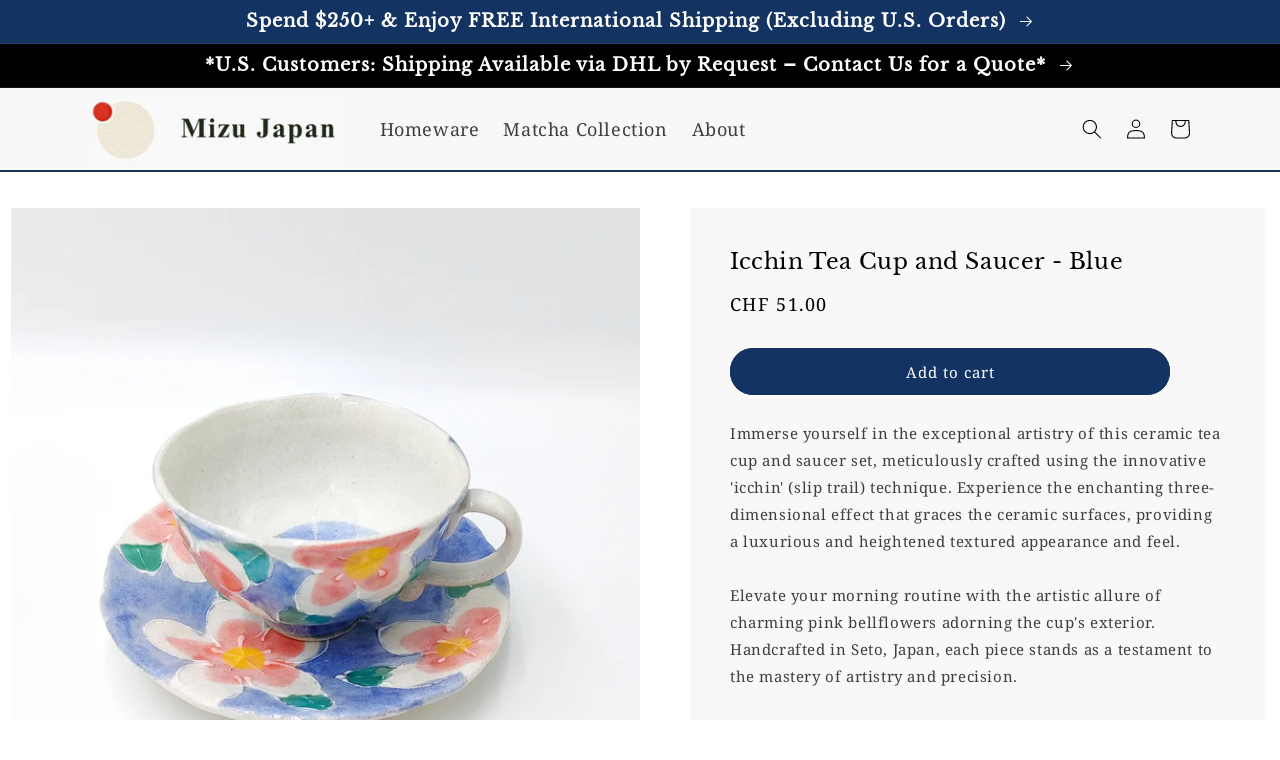

--- FILE ---
content_type: text/html; charset=utf-8
request_url: https://mizu-japan.com/en-ch/products/icchin-tea-cup-and-saucer-blue
body_size: 31742
content:
<!doctype html>
<html class="no-js" lang="en">
  <head>
<script type="text/javascript" src="https://edge.personalizer.io/storefront/2.0.0/js/shopify/storefront.min.js?key=ttolx-g1b5id2ly0eau2am0lqc-lmsrd&shop=mizujapan.myshopify.com"></script>
<script>
window.LimeSpot = window.LimeSpot === undefined ? {} : LimeSpot;
LimeSpot.PageInfo = { Type: "Product", ReferenceIdentifier: "8280430280924"};

LimeSpot.StoreInfo = { Theme: "Mizu Japan Custom Theme" };


LimeSpot.CartItems = [];
</script>





  <meta name="google-site-verification" content="owU4cZLEQKlLlq3-q6XICOFe6eKqTmOE96fZyo7n1Zo" />

    <meta charset="utf-8">
    <meta http-equiv="X-UA-Compatible" content="IE=edge">
    <meta name="viewport" content="width=device-width,initial-scale=1">
    <meta name="theme-color" content="">
    <link rel="canonical" href="https://mizu-japan.com/en-ch/products/icchin-tea-cup-and-saucer-blue">
    <link rel="preconnect" href="https://cdn.shopify.com" crossorigin>
    <link rel="stylesheet" href="//mizu-japan.com/cdn/shop/t/82/assets/custom-style.css?v=136640044091056481051706788581">

    <link rel="stylesheet" type="text/css" href="//cdn.jsdelivr.net/npm/slick-carousel@1.8.1/slick/slick.css"/><link rel="icon" type="image/png" href="//mizu-japan.com/cdn/shop/files/Mizu_Japan_logo_favicon.jpg?crop=center&height=32&v=1657282822&width=32"><link rel="preconnect" href="https://fonts.shopifycdn.com" crossorigin><title>
      Icchin Tea Cup and Saucer - Blue
 &ndash; Mizu-Japan</title>

    
      <meta name="description" content="Immerse yourself in the exceptional artistry of this ceramic tea cup and saucer set, meticulously crafted using the innovative &#39;icchin&#39; (slip trail) technique. Experience the enchanting three-dimensional effect that graces the ceramic surfaces, providing a luxurious and heightened textured appearance and feel.Elevate y">
    

    

<meta property="og:site_name" content="Mizu-Japan">
<meta property="og:url" content="https://mizu-japan.com/en-ch/products/icchin-tea-cup-and-saucer-blue">
<meta property="og:title" content="Icchin Tea Cup and Saucer - Blue">
<meta property="og:type" content="product">
<meta property="og:description" content="Immerse yourself in the exceptional artistry of this ceramic tea cup and saucer set, meticulously crafted using the innovative &#39;icchin&#39; (slip trail) technique. Experience the enchanting three-dimensional effect that graces the ceramic surfaces, providing a luxurious and heightened textured appearance and feel.Elevate y"><meta property="og:image" content="http://mizu-japan.com/cdn/shop/files/IMG20240115205633.jpg?v=1706339817">
  <meta property="og:image:secure_url" content="https://mizu-japan.com/cdn/shop/files/IMG20240115205633.jpg?v=1706339817">
  <meta property="og:image:width" content="2024">
  <meta property="og:image:height" content="2024"><meta property="og:price:amount" content="51.00">
  <meta property="og:price:currency" content="CHF"><meta name="twitter:card" content="summary_large_image">
<meta name="twitter:title" content="Icchin Tea Cup and Saucer - Blue">
<meta name="twitter:description" content="Immerse yourself in the exceptional artistry of this ceramic tea cup and saucer set, meticulously crafted using the innovative &#39;icchin&#39; (slip trail) technique. Experience the enchanting three-dimensional effect that graces the ceramic surfaces, providing a luxurious and heightened textured appearance and feel.Elevate y">


    <script src="//mizu-japan.com/cdn/shop/t/82/assets/global.js?v=36902827798323152831706788581" defer="defer"></script>
    <script src="https://cdn.jsdelivr.net/npm/simple-parallax-js@5.5.1/dist/simpleParallax.min.js"></script>
    <script>window.performance && window.performance.mark && window.performance.mark('shopify.content_for_header.start');</script><meta name="facebook-domain-verification" content="o1mphma7gkd2w1nlclcyli1g9i3joy">
<meta name="facebook-domain-verification" content="7kpd6tqcu2r6yj6b06rk4xpblwh4fh">
<meta name="google-site-verification" content="lVtGgQ3-AK2xPOyfX4cUJF9O--bWrDx1MMRv80wq2Bs">
<meta id="shopify-digital-wallet" name="shopify-digital-wallet" content="/63031574748/digital_wallets/dialog">
<meta name="shopify-checkout-api-token" content="6165fa252aa47f1d886a38eeff843687">
<meta id="in-context-paypal-metadata" data-shop-id="63031574748" data-venmo-supported="false" data-environment="production" data-locale="en_US" data-paypal-v4="true" data-currency="CHF">
<link rel="alternate" hreflang="x-default" href="https://mizu-japan.com/products/icchin-tea-cup-and-saucer-blue">
<link rel="alternate" hreflang="en" href="https://mizu-japan.com/products/icchin-tea-cup-and-saucer-blue">
<link rel="alternate" hreflang="en-HK" href="https://mizu-japan.com/en-hk/products/icchin-tea-cup-and-saucer-blue">
<link rel="alternate" hreflang="en-TW" href="https://mizu-japan.com/en-tw/products/icchin-tea-cup-and-saucer-blue">
<link rel="alternate" hreflang="en-SG" href="https://mizu-japan.com/en-sg/products/icchin-tea-cup-and-saucer-blue">
<link rel="alternate" hreflang="en-AU" href="https://mizu-japan.com/en-au/products/icchin-tea-cup-and-saucer-blue">
<link rel="alternate" hreflang="en-CN" href="https://mizu-japan.com/en-cn/products/icchin-tea-cup-and-saucer-blue">
<link rel="alternate" hreflang="en-KR" href="https://mizu-japan.com/en-kr/products/icchin-tea-cup-and-saucer-blue">
<link rel="alternate" hreflang="en-GB" href="https://mizu-japan.com/en-gb/products/icchin-tea-cup-and-saucer-blue">
<link rel="alternate" hreflang="en-CA" href="https://mizu-japan.com/en-ca/products/icchin-tea-cup-and-saucer-blue">
<link rel="alternate" hreflang="en-FR" href="https://mizu-japan.com/en-fr/products/icchin-tea-cup-and-saucer-blue">
<link rel="alternate" hreflang="en-DE" href="https://mizu-japan.com/en-de/products/icchin-tea-cup-and-saucer-blue">
<link rel="alternate" hreflang="en-MY" href="https://mizu-japan.com/en-my/products/icchin-tea-cup-and-saucer-blue">
<link rel="alternate" hreflang="en-MO" href="https://mizu-japan.com/en-mo/products/icchin-tea-cup-and-saucer-blue">
<link rel="alternate" hreflang="en-AE" href="https://mizu-japan.com/en-ae/products/icchin-tea-cup-and-saucer-blue">
<link rel="alternate" hreflang="en-CH" href="https://mizu-japan.com/en-ch/products/icchin-tea-cup-and-saucer-blue">
<link rel="alternate" hreflang="en-PL" href="https://mizu-japan.com/en-pl/products/icchin-tea-cup-and-saucer-blue">
<link rel="alternate" hreflang="en-NZ" href="https://mizu-japan.com/en-nz/products/icchin-tea-cup-and-saucer-blue">
<link rel="alternate" hreflang="en-IT" href="https://mizu-japan.com/en-it/products/icchin-tea-cup-and-saucer-blue">
<link rel="alternate" hreflang="en-AT" href="https://mizu-japan.com/en-at/products/icchin-tea-cup-and-saucer-blue">
<link rel="alternate" hreflang="en-SE" href="https://mizu-japan.com/en-se/products/icchin-tea-cup-and-saucer-blue">
<link rel="alternate" hreflang="en-ES" href="https://mizu-japan.com/en-es/products/icchin-tea-cup-and-saucer-blue">
<link rel="alternate" hreflang="en-NL" href="https://mizu-japan.com/en-nl/products/icchin-tea-cup-and-saucer-blue">
<link rel="alternate" hreflang="en-DK" href="https://mizu-japan.com/en-dk/products/icchin-tea-cup-and-saucer-blue">
<link rel="alternate" hreflang="en-KW" href="https://mizu-japan.com/en-kw/products/icchin-tea-cup-and-saucer-blue">
<link rel="alternate" hreflang="en-QA" href="https://mizu-japan.com/en-qa/products/icchin-tea-cup-and-saucer-blue">
<link rel="alternate" hreflang="en-TH" href="https://mizu-japan.com/en-th/products/icchin-tea-cup-and-saucer-blue">
<link rel="alternate" hreflang="en-HU" href="https://mizu-japan.com/en-hu/products/icchin-tea-cup-and-saucer-blue">
<link rel="alternate" hreflang="en-IN" href="https://mizu-japan.com/en-in/products/icchin-tea-cup-and-saucer-blue">
<link rel="alternate" hreflang="en-TR" href="https://mizu-japan.com/en-tr/products/icchin-tea-cup-and-saucer-blue">
<link rel="alternate" hreflang="en-FI" href="https://mizu-japan.com/en-fi/products/icchin-tea-cup-and-saucer-blue">
<link rel="alternate" hreflang="en-VN" href="https://mizu-japan.com/en-vn/products/icchin-tea-cup-and-saucer-blue">
<link rel="alternate" hreflang="en-SA" href="https://mizu-japan.com/en-sa/products/icchin-tea-cup-and-saucer-blue">
<link rel="alternate" hreflang="en-BE" href="https://mizu-japan.com/en-be/products/icchin-tea-cup-and-saucer-blue">
<link rel="alternate" hreflang="en-BD" href="https://mizu-japan.com/en-bd/products/icchin-tea-cup-and-saucer-blue">
<link rel="alternate" hreflang="en-ID" href="https://mizu-japan.com/en-id/products/icchin-tea-cup-and-saucer-blue">
<link rel="alternate" hreflang="en-IL" href="https://mizu-japan.com/en-il/products/icchin-tea-cup-and-saucer-blue">
<link rel="alternate" type="application/json+oembed" href="https://mizu-japan.com/en-ch/products/icchin-tea-cup-and-saucer-blue.oembed">
<script async="async" src="/checkouts/internal/preloads.js?locale=en-CH"></script>
<link rel="preconnect" href="https://shop.app" crossorigin="anonymous">
<script async="async" src="https://shop.app/checkouts/internal/preloads.js?locale=en-CH&shop_id=63031574748" crossorigin="anonymous"></script>
<script id="apple-pay-shop-capabilities" type="application/json">{"shopId":63031574748,"countryCode":"JP","currencyCode":"CHF","merchantCapabilities":["supports3DS"],"merchantId":"gid:\/\/shopify\/Shop\/63031574748","merchantName":"Mizu-Japan","requiredBillingContactFields":["postalAddress","email"],"requiredShippingContactFields":["postalAddress","email"],"shippingType":"shipping","supportedNetworks":["visa","masterCard","amex","jcb","discover"],"total":{"type":"pending","label":"Mizu-Japan","amount":"1.00"},"shopifyPaymentsEnabled":true,"supportsSubscriptions":true}</script>
<script id="shopify-features" type="application/json">{"accessToken":"6165fa252aa47f1d886a38eeff843687","betas":["rich-media-storefront-analytics"],"domain":"mizu-japan.com","predictiveSearch":true,"shopId":63031574748,"locale":"en"}</script>
<script>var Shopify = Shopify || {};
Shopify.shop = "mizujapan.myshopify.com";
Shopify.locale = "en";
Shopify.currency = {"active":"CHF","rate":"0.8188662"};
Shopify.country = "CH";
Shopify.theme = {"name":"Mizu Japan Custom Theme","id":140033818844,"schema_name":"Dawn","schema_version":"6.0.2","theme_store_id":null,"role":"main"};
Shopify.theme.handle = "null";
Shopify.theme.style = {"id":null,"handle":null};
Shopify.cdnHost = "mizu-japan.com/cdn";
Shopify.routes = Shopify.routes || {};
Shopify.routes.root = "/en-ch/";</script>
<script type="module">!function(o){(o.Shopify=o.Shopify||{}).modules=!0}(window);</script>
<script>!function(o){function n(){var o=[];function n(){o.push(Array.prototype.slice.apply(arguments))}return n.q=o,n}var t=o.Shopify=o.Shopify||{};t.loadFeatures=n(),t.autoloadFeatures=n()}(window);</script>
<script>
  window.ShopifyPay = window.ShopifyPay || {};
  window.ShopifyPay.apiHost = "shop.app\/pay";
  window.ShopifyPay.redirectState = null;
</script>
<script id="shop-js-analytics" type="application/json">{"pageType":"product"}</script>
<script defer="defer" async type="module" src="//mizu-japan.com/cdn/shopifycloud/shop-js/modules/v2/client.init-shop-cart-sync_C5BV16lS.en.esm.js"></script>
<script defer="defer" async type="module" src="//mizu-japan.com/cdn/shopifycloud/shop-js/modules/v2/chunk.common_CygWptCX.esm.js"></script>
<script type="module">
  await import("//mizu-japan.com/cdn/shopifycloud/shop-js/modules/v2/client.init-shop-cart-sync_C5BV16lS.en.esm.js");
await import("//mizu-japan.com/cdn/shopifycloud/shop-js/modules/v2/chunk.common_CygWptCX.esm.js");

  window.Shopify.SignInWithShop?.initShopCartSync?.({"fedCMEnabled":true,"windoidEnabled":true});

</script>
<script>
  window.Shopify = window.Shopify || {};
  if (!window.Shopify.featureAssets) window.Shopify.featureAssets = {};
  window.Shopify.featureAssets['shop-js'] = {"shop-cart-sync":["modules/v2/client.shop-cart-sync_ZFArdW7E.en.esm.js","modules/v2/chunk.common_CygWptCX.esm.js"],"init-fed-cm":["modules/v2/client.init-fed-cm_CmiC4vf6.en.esm.js","modules/v2/chunk.common_CygWptCX.esm.js"],"shop-button":["modules/v2/client.shop-button_tlx5R9nI.en.esm.js","modules/v2/chunk.common_CygWptCX.esm.js"],"shop-cash-offers":["modules/v2/client.shop-cash-offers_DOA2yAJr.en.esm.js","modules/v2/chunk.common_CygWptCX.esm.js","modules/v2/chunk.modal_D71HUcav.esm.js"],"init-windoid":["modules/v2/client.init-windoid_sURxWdc1.en.esm.js","modules/v2/chunk.common_CygWptCX.esm.js"],"shop-toast-manager":["modules/v2/client.shop-toast-manager_ClPi3nE9.en.esm.js","modules/v2/chunk.common_CygWptCX.esm.js"],"init-shop-email-lookup-coordinator":["modules/v2/client.init-shop-email-lookup-coordinator_B8hsDcYM.en.esm.js","modules/v2/chunk.common_CygWptCX.esm.js"],"init-shop-cart-sync":["modules/v2/client.init-shop-cart-sync_C5BV16lS.en.esm.js","modules/v2/chunk.common_CygWptCX.esm.js"],"avatar":["modules/v2/client.avatar_BTnouDA3.en.esm.js"],"pay-button":["modules/v2/client.pay-button_FdsNuTd3.en.esm.js","modules/v2/chunk.common_CygWptCX.esm.js"],"init-customer-accounts":["modules/v2/client.init-customer-accounts_DxDtT_ad.en.esm.js","modules/v2/client.shop-login-button_C5VAVYt1.en.esm.js","modules/v2/chunk.common_CygWptCX.esm.js","modules/v2/chunk.modal_D71HUcav.esm.js"],"init-shop-for-new-customer-accounts":["modules/v2/client.init-shop-for-new-customer-accounts_ChsxoAhi.en.esm.js","modules/v2/client.shop-login-button_C5VAVYt1.en.esm.js","modules/v2/chunk.common_CygWptCX.esm.js","modules/v2/chunk.modal_D71HUcav.esm.js"],"shop-login-button":["modules/v2/client.shop-login-button_C5VAVYt1.en.esm.js","modules/v2/chunk.common_CygWptCX.esm.js","modules/v2/chunk.modal_D71HUcav.esm.js"],"init-customer-accounts-sign-up":["modules/v2/client.init-customer-accounts-sign-up_CPSyQ0Tj.en.esm.js","modules/v2/client.shop-login-button_C5VAVYt1.en.esm.js","modules/v2/chunk.common_CygWptCX.esm.js","modules/v2/chunk.modal_D71HUcav.esm.js"],"shop-follow-button":["modules/v2/client.shop-follow-button_Cva4Ekp9.en.esm.js","modules/v2/chunk.common_CygWptCX.esm.js","modules/v2/chunk.modal_D71HUcav.esm.js"],"checkout-modal":["modules/v2/client.checkout-modal_BPM8l0SH.en.esm.js","modules/v2/chunk.common_CygWptCX.esm.js","modules/v2/chunk.modal_D71HUcav.esm.js"],"lead-capture":["modules/v2/client.lead-capture_Bi8yE_yS.en.esm.js","modules/v2/chunk.common_CygWptCX.esm.js","modules/v2/chunk.modal_D71HUcav.esm.js"],"shop-login":["modules/v2/client.shop-login_D6lNrXab.en.esm.js","modules/v2/chunk.common_CygWptCX.esm.js","modules/v2/chunk.modal_D71HUcav.esm.js"],"payment-terms":["modules/v2/client.payment-terms_CZxnsJam.en.esm.js","modules/v2/chunk.common_CygWptCX.esm.js","modules/v2/chunk.modal_D71HUcav.esm.js"]};
</script>
<script>(function() {
  var isLoaded = false;
  function asyncLoad() {
    if (isLoaded) return;
    isLoaded = true;
    var urls = ["https:\/\/gdprcdn.b-cdn.net\/js\/gdpr_cookie_consent.min.js?shop=mizujapan.myshopify.com","https:\/\/cdn.nfcube.com\/instafeed-9d92c597276e823fd1527b36c5afd38c.js?shop=mizujapan.myshopify.com","https:\/\/edge.personalizer.io\/storefront\/2.0.0\/js\/shopify\/storefront.min.js?key=7myub-dfd1s5s2ou0hq2f0dx-0mbbl\u0026shop=mizujapan.myshopify.com"];
    for (var i = 0; i < urls.length; i++) {
      var s = document.createElement('script');
      s.type = 'text/javascript';
      s.async = true;
      s.src = urls[i];
      var x = document.getElementsByTagName('script')[0];
      x.parentNode.insertBefore(s, x);
    }
  };
  if(window.attachEvent) {
    window.attachEvent('onload', asyncLoad);
  } else {
    window.addEventListener('load', asyncLoad, false);
  }
})();</script>
<script id="__st">var __st={"a":63031574748,"offset":32400,"reqid":"9ac0e8d9-6853-495e-8d53-cdcbda7a8e76-1768633380","pageurl":"mizu-japan.com\/en-ch\/products\/icchin-tea-cup-and-saucer-blue","u":"20c983c0af7a","p":"product","rtyp":"product","rid":8280430280924};</script>
<script>window.ShopifyPaypalV4VisibilityTracking = true;</script>
<script id="captcha-bootstrap">!function(){'use strict';const t='contact',e='account',n='new_comment',o=[[t,t],['blogs',n],['comments',n],[t,'customer']],c=[[e,'customer_login'],[e,'guest_login'],[e,'recover_customer_password'],[e,'create_customer']],r=t=>t.map((([t,e])=>`form[action*='/${t}']:not([data-nocaptcha='true']) input[name='form_type'][value='${e}']`)).join(','),a=t=>()=>t?[...document.querySelectorAll(t)].map((t=>t.form)):[];function s(){const t=[...o],e=r(t);return a(e)}const i='password',u='form_key',d=['recaptcha-v3-token','g-recaptcha-response','h-captcha-response',i],f=()=>{try{return window.sessionStorage}catch{return}},m='__shopify_v',_=t=>t.elements[u];function p(t,e,n=!1){try{const o=window.sessionStorage,c=JSON.parse(o.getItem(e)),{data:r}=function(t){const{data:e,action:n}=t;return t[m]||n?{data:e,action:n}:{data:t,action:n}}(c);for(const[e,n]of Object.entries(r))t.elements[e]&&(t.elements[e].value=n);n&&o.removeItem(e)}catch(o){console.error('form repopulation failed',{error:o})}}const l='form_type',E='cptcha';function T(t){t.dataset[E]=!0}const w=window,h=w.document,L='Shopify',v='ce_forms',y='captcha';let A=!1;((t,e)=>{const n=(g='f06e6c50-85a8-45c8-87d0-21a2b65856fe',I='https://cdn.shopify.com/shopifycloud/storefront-forms-hcaptcha/ce_storefront_forms_captcha_hcaptcha.v1.5.2.iife.js',D={infoText:'Protected by hCaptcha',privacyText:'Privacy',termsText:'Terms'},(t,e,n)=>{const o=w[L][v],c=o.bindForm;if(c)return c(t,g,e,D).then(n);var r;o.q.push([[t,g,e,D],n]),r=I,A||(h.body.append(Object.assign(h.createElement('script'),{id:'captcha-provider',async:!0,src:r})),A=!0)});var g,I,D;w[L]=w[L]||{},w[L][v]=w[L][v]||{},w[L][v].q=[],w[L][y]=w[L][y]||{},w[L][y].protect=function(t,e){n(t,void 0,e),T(t)},Object.freeze(w[L][y]),function(t,e,n,w,h,L){const[v,y,A,g]=function(t,e,n){const i=e?o:[],u=t?c:[],d=[...i,...u],f=r(d),m=r(i),_=r(d.filter((([t,e])=>n.includes(e))));return[a(f),a(m),a(_),s()]}(w,h,L),I=t=>{const e=t.target;return e instanceof HTMLFormElement?e:e&&e.form},D=t=>v().includes(t);t.addEventListener('submit',(t=>{const e=I(t);if(!e)return;const n=D(e)&&!e.dataset.hcaptchaBound&&!e.dataset.recaptchaBound,o=_(e),c=g().includes(e)&&(!o||!o.value);(n||c)&&t.preventDefault(),c&&!n&&(function(t){try{if(!f())return;!function(t){const e=f();if(!e)return;const n=_(t);if(!n)return;const o=n.value;o&&e.removeItem(o)}(t);const e=Array.from(Array(32),(()=>Math.random().toString(36)[2])).join('');!function(t,e){_(t)||t.append(Object.assign(document.createElement('input'),{type:'hidden',name:u})),t.elements[u].value=e}(t,e),function(t,e){const n=f();if(!n)return;const o=[...t.querySelectorAll(`input[type='${i}']`)].map((({name:t})=>t)),c=[...d,...o],r={};for(const[a,s]of new FormData(t).entries())c.includes(a)||(r[a]=s);n.setItem(e,JSON.stringify({[m]:1,action:t.action,data:r}))}(t,e)}catch(e){console.error('failed to persist form',e)}}(e),e.submit())}));const S=(t,e)=>{t&&!t.dataset[E]&&(n(t,e.some((e=>e===t))),T(t))};for(const o of['focusin','change'])t.addEventListener(o,(t=>{const e=I(t);D(e)&&S(e,y())}));const B=e.get('form_key'),M=e.get(l),P=B&&M;t.addEventListener('DOMContentLoaded',(()=>{const t=y();if(P)for(const e of t)e.elements[l].value===M&&p(e,B);[...new Set([...A(),...v().filter((t=>'true'===t.dataset.shopifyCaptcha))])].forEach((e=>S(e,t)))}))}(h,new URLSearchParams(w.location.search),n,t,e,['guest_login'])})(!0,!0)}();</script>
<script integrity="sha256-4kQ18oKyAcykRKYeNunJcIwy7WH5gtpwJnB7kiuLZ1E=" data-source-attribution="shopify.loadfeatures" defer="defer" src="//mizu-japan.com/cdn/shopifycloud/storefront/assets/storefront/load_feature-a0a9edcb.js" crossorigin="anonymous"></script>
<script crossorigin="anonymous" defer="defer" src="//mizu-japan.com/cdn/shopifycloud/storefront/assets/shopify_pay/storefront-65b4c6d7.js?v=20250812"></script>
<script data-source-attribution="shopify.dynamic_checkout.dynamic.init">var Shopify=Shopify||{};Shopify.PaymentButton=Shopify.PaymentButton||{isStorefrontPortableWallets:!0,init:function(){window.Shopify.PaymentButton.init=function(){};var t=document.createElement("script");t.src="https://mizu-japan.com/cdn/shopifycloud/portable-wallets/latest/portable-wallets.en.js",t.type="module",document.head.appendChild(t)}};
</script>
<script data-source-attribution="shopify.dynamic_checkout.buyer_consent">
  function portableWalletsHideBuyerConsent(e){var t=document.getElementById("shopify-buyer-consent"),n=document.getElementById("shopify-subscription-policy-button");t&&n&&(t.classList.add("hidden"),t.setAttribute("aria-hidden","true"),n.removeEventListener("click",e))}function portableWalletsShowBuyerConsent(e){var t=document.getElementById("shopify-buyer-consent"),n=document.getElementById("shopify-subscription-policy-button");t&&n&&(t.classList.remove("hidden"),t.removeAttribute("aria-hidden"),n.addEventListener("click",e))}window.Shopify?.PaymentButton&&(window.Shopify.PaymentButton.hideBuyerConsent=portableWalletsHideBuyerConsent,window.Shopify.PaymentButton.showBuyerConsent=portableWalletsShowBuyerConsent);
</script>
<script data-source-attribution="shopify.dynamic_checkout.cart.bootstrap">document.addEventListener("DOMContentLoaded",(function(){function t(){return document.querySelector("shopify-accelerated-checkout-cart, shopify-accelerated-checkout")}if(t())Shopify.PaymentButton.init();else{new MutationObserver((function(e,n){t()&&(Shopify.PaymentButton.init(),n.disconnect())})).observe(document.body,{childList:!0,subtree:!0})}}));
</script>
<link id="shopify-accelerated-checkout-styles" rel="stylesheet" media="screen" href="https://mizu-japan.com/cdn/shopifycloud/portable-wallets/latest/accelerated-checkout-backwards-compat.css" crossorigin="anonymous">
<style id="shopify-accelerated-checkout-cart">
        #shopify-buyer-consent {
  margin-top: 1em;
  display: inline-block;
  width: 100%;
}

#shopify-buyer-consent.hidden {
  display: none;
}

#shopify-subscription-policy-button {
  background: none;
  border: none;
  padding: 0;
  text-decoration: underline;
  font-size: inherit;
  cursor: pointer;
}

#shopify-subscription-policy-button::before {
  box-shadow: none;
}

      </style>
<script id="sections-script" data-sections="header,footer" defer="defer" src="//mizu-japan.com/cdn/shop/t/82/compiled_assets/scripts.js?v=4925"></script>
<script>window.performance && window.performance.mark && window.performance.mark('shopify.content_for_header.end');</script>


    <style data-shopify>
      @font-face {
  font-family: "Noto Serif";
  font-weight: 400;
  font-style: normal;
  font-display: swap;
  src: url("//mizu-japan.com/cdn/fonts/noto_serif/notoserif_n4.157efcc933874b41c43d5a6a81253eedd9845384.woff2") format("woff2"),
       url("//mizu-japan.com/cdn/fonts/noto_serif/notoserif_n4.e95a8b0e448c8154cafc9526753c78ba0f8e894e.woff") format("woff");
}

      @font-face {
  font-family: "Noto Serif";
  font-weight: 700;
  font-style: normal;
  font-display: swap;
  src: url("//mizu-japan.com/cdn/fonts/noto_serif/notoserif_n7.d275fb7cbb6b6809702719ab47b39e5200c4f530.woff2") format("woff2"),
       url("//mizu-japan.com/cdn/fonts/noto_serif/notoserif_n7.0386ee49bd94b3b26da3580808c2d97c2a1d2d82.woff") format("woff");
}

      @font-face {
  font-family: "Noto Serif";
  font-weight: 400;
  font-style: italic;
  font-display: swap;
  src: url("//mizu-japan.com/cdn/fonts/noto_serif/notoserif_i4.4a1e90a65903dad5ee34a251027ef579c72001cc.woff2") format("woff2"),
       url("//mizu-japan.com/cdn/fonts/noto_serif/notoserif_i4.864f808316dae3be9b9b07f7f73c1d3fbc5f3858.woff") format("woff");
}

      @font-face {
  font-family: "Noto Serif";
  font-weight: 700;
  font-style: italic;
  font-display: swap;
  src: url("//mizu-japan.com/cdn/fonts/noto_serif/notoserif_i7.cdc3cc31b9724e5bf1d81e426d52ec2091b208e5.woff2") format("woff2"),
       url("//mizu-japan.com/cdn/fonts/noto_serif/notoserif_i7.98b54ea1ac46563d0708fd392057a21d8a45a373.woff") format("woff");
}

      @font-face {
  font-family: "Libre Baskerville";
  font-weight: 400;
  font-style: normal;
  font-display: swap;
  src: url("//mizu-japan.com/cdn/fonts/libre_baskerville/librebaskerville_n4.2ec9ee517e3ce28d5f1e6c6e75efd8a97e59c189.woff2") format("woff2"),
       url("//mizu-japan.com/cdn/fonts/libre_baskerville/librebaskerville_n4.323789551b85098885c8eccedfb1bd8f25f56007.woff") format("woff");
}


      :root {
        --font-body-family: "Noto Serif", serif;
        --font-body-style: normal;
        --font-body-weight: 400;
        --font-body-weight-bold: 700;

        --font-heading-family: "Libre Baskerville", serif;
        --font-heading-style: normal;
        --font-heading-weight: 400;

        --font-body-scale: 1.0;
        --font-heading-scale: 1.0;

        --color-base-text: 0, 0, 0;
        --color-shadow: 0, 0, 0;
        --color-base-background-1: 255, 255, 255;
        --color-base-background-2: 248, 248, 248;
        --color-base-solid-button-labels: 255, 255, 255;
        --color-base-outline-button-labels: 18, 18, 18;
        --color-base-accent-1: 19, 51, 98;
        --color-base-accent-2: 0, 0, 0;
        --payment-terms-background-color: #ffffff;

        --gradient-base-background-1: #ffffff;
        --gradient-base-background-2: #f8f8f8;
        --gradient-base-accent-1: #133362;
        --gradient-base-accent-2: #000000;

        --media-padding: px;
        --media-border-opacity: 0.05;
        --media-border-width: 0px;
        --media-radius: 0px;
        --media-shadow-opacity: 0.0;
        --media-shadow-horizontal-offset: 0px;
        --media-shadow-vertical-offset: 4px;
        --media-shadow-blur-radius: 5px;
        --media-shadow-visible: 0;

        --page-width: 110rem;
        --page-width-margin: 0rem;

        --card-image-padding: 0.0rem;
        --card-corner-radius: 0.0rem;
        --card-text-alignment: left;
        --card-border-width: 0.0rem;
        --card-border-opacity: 0.1;
        --card-shadow-opacity: 0.0;
        --card-shadow-visible: 0;
        --card-shadow-horizontal-offset: 0.0rem;
        --card-shadow-vertical-offset: 0.4rem;
        --card-shadow-blur-radius: 0.5rem;

        --badge-corner-radius: 4.0rem;

        --popup-border-width: 1px;
        --popup-border-opacity: 0.1;
        --popup-corner-radius: 0px;
        --popup-shadow-opacity: 0.0;
        --popup-shadow-horizontal-offset: 0px;
        --popup-shadow-vertical-offset: 4px;
        --popup-shadow-blur-radius: 5px;

        --drawer-border-width: 1px;
        --drawer-border-opacity: 0.1;
        --drawer-shadow-opacity: 0.0;
        --drawer-shadow-horizontal-offset: 0px;
        --drawer-shadow-vertical-offset: 4px;
        --drawer-shadow-blur-radius: 5px;

        --spacing-sections-desktop: 0px;
        --spacing-sections-mobile: 0px;

        --grid-desktop-vertical-spacing: 8px;
        --grid-desktop-horizontal-spacing: 8px;
        --grid-mobile-vertical-spacing: 4px;
        --grid-mobile-horizontal-spacing: 4px;

        --text-boxes-border-opacity: 0.1;
        --text-boxes-border-width: 0px;
        --text-boxes-radius: 0px;
        --text-boxes-shadow-opacity: 0.0;
        --text-boxes-shadow-visible: 0;
        --text-boxes-shadow-horizontal-offset: 0px;
        --text-boxes-shadow-vertical-offset: 4px;
        --text-boxes-shadow-blur-radius: 5px;

        --buttons-radius: 40px;
        --buttons-radius-outset: 41px;
        --buttons-border-width: 1px;
        --buttons-border-opacity: 1.0;
        --buttons-shadow-opacity: 0.0;
        --buttons-shadow-visible: 0;
        --buttons-shadow-horizontal-offset: 0px;
        --buttons-shadow-vertical-offset: 4px;
        --buttons-shadow-blur-radius: 5px;
        --buttons-border-offset: 0.3px;

        --inputs-radius: 0px;
        --inputs-border-width: 1px;
        --inputs-border-opacity: 0.55;
        --inputs-shadow-opacity: 0.0;
        --inputs-shadow-horizontal-offset: 0px;
        --inputs-margin-offset: 0px;
        --inputs-shadow-vertical-offset: 4px;
        --inputs-shadow-blur-radius: 5px;
        --inputs-radius-outset: 0px;

        --variant-pills-radius: 40px;
        --variant-pills-border-width: 1px;
        --variant-pills-border-opacity: 0.55;
        --variant-pills-shadow-opacity: 0.0;
        --variant-pills-shadow-horizontal-offset: 0px;
        --variant-pills-shadow-vertical-offset: 4px;
        --variant-pills-shadow-blur-radius: 5px;
      }

      *,
      *::before,
      *::after {
        box-sizing: inherit;
      }

      html {
        box-sizing: border-box;
        font-size: calc(var(--font-body-scale) * 62.5%);
        height: 100%;
      }

      body {
        display: grid;
        grid-template-rows: auto auto 1fr auto;
        grid-template-columns: 100%;
        min-height: 100%;
        margin: 0;
        font-size: 1.6rem;
        letter-spacing: 0.06rem;
        line-height: calc(1 + 0.8 / var(--font-body-scale));
        font-family: var(--font-body-family);
        font-style: var(--font-body-style);
        font-weight: var(--font-body-weight);
      }

      @media screen and (min-width: 750px) {
        body {
          font-size: 1.9rem;
        }
      }
    </style>

    <link href="//mizu-japan.com/cdn/shop/t/82/assets/base.css?v=54864582506614723501706788581" rel="stylesheet" type="text/css" media="all" />
<link rel="preload" as="font" href="//mizu-japan.com/cdn/fonts/noto_serif/notoserif_n4.157efcc933874b41c43d5a6a81253eedd9845384.woff2" type="font/woff2" crossorigin><link rel="preload" as="font" href="//mizu-japan.com/cdn/fonts/libre_baskerville/librebaskerville_n4.2ec9ee517e3ce28d5f1e6c6e75efd8a97e59c189.woff2" type="font/woff2" crossorigin><link rel="stylesheet" href="//mizu-japan.com/cdn/shop/t/82/assets/component-predictive-search.css?v=165644661289088488651706788581" media="print" onload="this.media='all'"><script>document.documentElement.className = document.documentElement.className.replace('no-js', 'js');
    if (Shopify.designMode) {
      document.documentElement.classList.add('shopify-design-mode');
    }
    </script>
    

  <!-- BEGIN app block: shopify://apps/consentmo-gdpr/blocks/gdpr_cookie_consent/4fbe573f-a377-4fea-9801-3ee0858cae41 -->


<!-- END app block --><!-- BEGIN app block: shopify://apps/pin-it-pinterest-save-button/blocks/app-embed/b4ccbe83-a934-440a-a7cb-4c563c1a8dc3 --><script>
  window.roarJs = window.roarJs || {};
  roarJs.PinitConfig = {
    metafields: {
      shop: "mizujapan.myshopify.com",
      settings: {"enabled":"1","param":{"pin_icon":"3","icon_size":"30","button_text":"","button_size":"14","image_height_small":"150","image_width_small":"150","image_height":"150","image_width":"150"},"style":{"color":"#e60023","background":"#ffffff","type":"basic","size":"slim","radius":"2"},"position":{"value":"top_left","bottom":"10","top":"10","left":"10","right":"10"},"rule":{"mobile":"1"},"only1":"true"},
      moneyFormat: "CHF {{amount}}"
    }
  }
</script>
<script src='https://cdn.shopify.com/extensions/019a9199-05e8-78c8-a6aa-25556075e37a/legal-3/assets/pinit.js' defer></script>


<!-- END app block --><script src="https://cdn.shopify.com/extensions/019bc798-8961-78a8-a4e0-9b2049d94b6d/consentmo-gdpr-575/assets/consentmo_cookie_consent.js" type="text/javascript" defer="defer"></script>
<link href="https://cdn.shopify.com/extensions/019a9199-05e8-78c8-a6aa-25556075e37a/legal-3/assets/pinit.css" rel="stylesheet" type="text/css" media="all">
<link href="https://monorail-edge.shopifysvc.com" rel="dns-prefetch">
<script>(function(){if ("sendBeacon" in navigator && "performance" in window) {try {var session_token_from_headers = performance.getEntriesByType('navigation')[0].serverTiming.find(x => x.name == '_s').description;} catch {var session_token_from_headers = undefined;}var session_cookie_matches = document.cookie.match(/_shopify_s=([^;]*)/);var session_token_from_cookie = session_cookie_matches && session_cookie_matches.length === 2 ? session_cookie_matches[1] : "";var session_token = session_token_from_headers || session_token_from_cookie || "";function handle_abandonment_event(e) {var entries = performance.getEntries().filter(function(entry) {return /monorail-edge.shopifysvc.com/.test(entry.name);});if (!window.abandonment_tracked && entries.length === 0) {window.abandonment_tracked = true;var currentMs = Date.now();var navigation_start = performance.timing.navigationStart;var payload = {shop_id: 63031574748,url: window.location.href,navigation_start,duration: currentMs - navigation_start,session_token,page_type: "product"};window.navigator.sendBeacon("https://monorail-edge.shopifysvc.com/v1/produce", JSON.stringify({schema_id: "online_store_buyer_site_abandonment/1.1",payload: payload,metadata: {event_created_at_ms: currentMs,event_sent_at_ms: currentMs}}));}}window.addEventListener('pagehide', handle_abandonment_event);}}());</script>
<script id="web-pixels-manager-setup">(function e(e,d,r,n,o){if(void 0===o&&(o={}),!Boolean(null===(a=null===(i=window.Shopify)||void 0===i?void 0:i.analytics)||void 0===a?void 0:a.replayQueue)){var i,a;window.Shopify=window.Shopify||{};var t=window.Shopify;t.analytics=t.analytics||{};var s=t.analytics;s.replayQueue=[],s.publish=function(e,d,r){return s.replayQueue.push([e,d,r]),!0};try{self.performance.mark("wpm:start")}catch(e){}var l=function(){var e={modern:/Edge?\/(1{2}[4-9]|1[2-9]\d|[2-9]\d{2}|\d{4,})\.\d+(\.\d+|)|Firefox\/(1{2}[4-9]|1[2-9]\d|[2-9]\d{2}|\d{4,})\.\d+(\.\d+|)|Chrom(ium|e)\/(9{2}|\d{3,})\.\d+(\.\d+|)|(Maci|X1{2}).+ Version\/(15\.\d+|(1[6-9]|[2-9]\d|\d{3,})\.\d+)([,.]\d+|)( \(\w+\)|)( Mobile\/\w+|) Safari\/|Chrome.+OPR\/(9{2}|\d{3,})\.\d+\.\d+|(CPU[ +]OS|iPhone[ +]OS|CPU[ +]iPhone|CPU IPhone OS|CPU iPad OS)[ +]+(15[._]\d+|(1[6-9]|[2-9]\d|\d{3,})[._]\d+)([._]\d+|)|Android:?[ /-](13[3-9]|1[4-9]\d|[2-9]\d{2}|\d{4,})(\.\d+|)(\.\d+|)|Android.+Firefox\/(13[5-9]|1[4-9]\d|[2-9]\d{2}|\d{4,})\.\d+(\.\d+|)|Android.+Chrom(ium|e)\/(13[3-9]|1[4-9]\d|[2-9]\d{2}|\d{4,})\.\d+(\.\d+|)|SamsungBrowser\/([2-9]\d|\d{3,})\.\d+/,legacy:/Edge?\/(1[6-9]|[2-9]\d|\d{3,})\.\d+(\.\d+|)|Firefox\/(5[4-9]|[6-9]\d|\d{3,})\.\d+(\.\d+|)|Chrom(ium|e)\/(5[1-9]|[6-9]\d|\d{3,})\.\d+(\.\d+|)([\d.]+$|.*Safari\/(?![\d.]+ Edge\/[\d.]+$))|(Maci|X1{2}).+ Version\/(10\.\d+|(1[1-9]|[2-9]\d|\d{3,})\.\d+)([,.]\d+|)( \(\w+\)|)( Mobile\/\w+|) Safari\/|Chrome.+OPR\/(3[89]|[4-9]\d|\d{3,})\.\d+\.\d+|(CPU[ +]OS|iPhone[ +]OS|CPU[ +]iPhone|CPU IPhone OS|CPU iPad OS)[ +]+(10[._]\d+|(1[1-9]|[2-9]\d|\d{3,})[._]\d+)([._]\d+|)|Android:?[ /-](13[3-9]|1[4-9]\d|[2-9]\d{2}|\d{4,})(\.\d+|)(\.\d+|)|Mobile Safari.+OPR\/([89]\d|\d{3,})\.\d+\.\d+|Android.+Firefox\/(13[5-9]|1[4-9]\d|[2-9]\d{2}|\d{4,})\.\d+(\.\d+|)|Android.+Chrom(ium|e)\/(13[3-9]|1[4-9]\d|[2-9]\d{2}|\d{4,})\.\d+(\.\d+|)|Android.+(UC? ?Browser|UCWEB|U3)[ /]?(15\.([5-9]|\d{2,})|(1[6-9]|[2-9]\d|\d{3,})\.\d+)\.\d+|SamsungBrowser\/(5\.\d+|([6-9]|\d{2,})\.\d+)|Android.+MQ{2}Browser\/(14(\.(9|\d{2,})|)|(1[5-9]|[2-9]\d|\d{3,})(\.\d+|))(\.\d+|)|K[Aa][Ii]OS\/(3\.\d+|([4-9]|\d{2,})\.\d+)(\.\d+|)/},d=e.modern,r=e.legacy,n=navigator.userAgent;return n.match(d)?"modern":n.match(r)?"legacy":"unknown"}(),u="modern"===l?"modern":"legacy",c=(null!=n?n:{modern:"",legacy:""})[u],f=function(e){return[e.baseUrl,"/wpm","/b",e.hashVersion,"modern"===e.buildTarget?"m":"l",".js"].join("")}({baseUrl:d,hashVersion:r,buildTarget:u}),m=function(e){var d=e.version,r=e.bundleTarget,n=e.surface,o=e.pageUrl,i=e.monorailEndpoint;return{emit:function(e){var a=e.status,t=e.errorMsg,s=(new Date).getTime(),l=JSON.stringify({metadata:{event_sent_at_ms:s},events:[{schema_id:"web_pixels_manager_load/3.1",payload:{version:d,bundle_target:r,page_url:o,status:a,surface:n,error_msg:t},metadata:{event_created_at_ms:s}}]});if(!i)return console&&console.warn&&console.warn("[Web Pixels Manager] No Monorail endpoint provided, skipping logging."),!1;try{return self.navigator.sendBeacon.bind(self.navigator)(i,l)}catch(e){}var u=new XMLHttpRequest;try{return u.open("POST",i,!0),u.setRequestHeader("Content-Type","text/plain"),u.send(l),!0}catch(e){return console&&console.warn&&console.warn("[Web Pixels Manager] Got an unhandled error while logging to Monorail."),!1}}}}({version:r,bundleTarget:l,surface:e.surface,pageUrl:self.location.href,monorailEndpoint:e.monorailEndpoint});try{o.browserTarget=l,function(e){var d=e.src,r=e.async,n=void 0===r||r,o=e.onload,i=e.onerror,a=e.sri,t=e.scriptDataAttributes,s=void 0===t?{}:t,l=document.createElement("script"),u=document.querySelector("head"),c=document.querySelector("body");if(l.async=n,l.src=d,a&&(l.integrity=a,l.crossOrigin="anonymous"),s)for(var f in s)if(Object.prototype.hasOwnProperty.call(s,f))try{l.dataset[f]=s[f]}catch(e){}if(o&&l.addEventListener("load",o),i&&l.addEventListener("error",i),u)u.appendChild(l);else{if(!c)throw new Error("Did not find a head or body element to append the script");c.appendChild(l)}}({src:f,async:!0,onload:function(){if(!function(){var e,d;return Boolean(null===(d=null===(e=window.Shopify)||void 0===e?void 0:e.analytics)||void 0===d?void 0:d.initialized)}()){var d=window.webPixelsManager.init(e)||void 0;if(d){var r=window.Shopify.analytics;r.replayQueue.forEach((function(e){var r=e[0],n=e[1],o=e[2];d.publishCustomEvent(r,n,o)})),r.replayQueue=[],r.publish=d.publishCustomEvent,r.visitor=d.visitor,r.initialized=!0}}},onerror:function(){return m.emit({status:"failed",errorMsg:"".concat(f," has failed to load")})},sri:function(e){var d=/^sha384-[A-Za-z0-9+/=]+$/;return"string"==typeof e&&d.test(e)}(c)?c:"",scriptDataAttributes:o}),m.emit({status:"loading"})}catch(e){m.emit({status:"failed",errorMsg:(null==e?void 0:e.message)||"Unknown error"})}}})({shopId: 63031574748,storefrontBaseUrl: "https://mizu-japan.com",extensionsBaseUrl: "https://extensions.shopifycdn.com/cdn/shopifycloud/web-pixels-manager",monorailEndpoint: "https://monorail-edge.shopifysvc.com/unstable/produce_batch",surface: "storefront-renderer",enabledBetaFlags: ["2dca8a86"],webPixelsConfigList: [{"id":"1058177244","configuration":"{\"subscriberKey\":\"hoosz-kvh1ays5dv2db0unk2e0kiq-bvpri\"}","eventPayloadVersion":"v1","runtimeContext":"STRICT","scriptVersion":"7f2756b79c173d049d70f9666ae55467","type":"APP","apiClientId":155369,"privacyPurposes":["ANALYTICS","PREFERENCES"],"dataSharingAdjustments":{"protectedCustomerApprovalScopes":["read_customer_address","read_customer_email","read_customer_name","read_customer_personal_data","read_customer_phone"]}},{"id":"508264668","configuration":"{\"config\":\"{\\\"pixel_id\\\":\\\"G-P9E2KC7JL6\\\",\\\"target_country\\\":\\\"US\\\",\\\"gtag_events\\\":[{\\\"type\\\":\\\"search\\\",\\\"action_label\\\":\\\"G-P9E2KC7JL6\\\"},{\\\"type\\\":\\\"begin_checkout\\\",\\\"action_label\\\":\\\"G-P9E2KC7JL6\\\"},{\\\"type\\\":\\\"view_item\\\",\\\"action_label\\\":[\\\"G-P9E2KC7JL6\\\",\\\"MC-PRPNXJH1PN\\\"]},{\\\"type\\\":\\\"purchase\\\",\\\"action_label\\\":[\\\"G-P9E2KC7JL6\\\",\\\"MC-PRPNXJH1PN\\\"]},{\\\"type\\\":\\\"page_view\\\",\\\"action_label\\\":[\\\"G-P9E2KC7JL6\\\",\\\"MC-PRPNXJH1PN\\\"]},{\\\"type\\\":\\\"add_payment_info\\\",\\\"action_label\\\":\\\"G-P9E2KC7JL6\\\"},{\\\"type\\\":\\\"add_to_cart\\\",\\\"action_label\\\":\\\"G-P9E2KC7JL6\\\"}],\\\"enable_monitoring_mode\\\":false}\"}","eventPayloadVersion":"v1","runtimeContext":"OPEN","scriptVersion":"b2a88bafab3e21179ed38636efcd8a93","type":"APP","apiClientId":1780363,"privacyPurposes":[],"dataSharingAdjustments":{"protectedCustomerApprovalScopes":["read_customer_address","read_customer_email","read_customer_name","read_customer_personal_data","read_customer_phone"]}},{"id":"175669468","configuration":"{\"pixel_id\":\"632914435059220\",\"pixel_type\":\"facebook_pixel\",\"metaapp_system_user_token\":\"-\"}","eventPayloadVersion":"v1","runtimeContext":"OPEN","scriptVersion":"ca16bc87fe92b6042fbaa3acc2fbdaa6","type":"APP","apiClientId":2329312,"privacyPurposes":["ANALYTICS","MARKETING","SALE_OF_DATA"],"dataSharingAdjustments":{"protectedCustomerApprovalScopes":["read_customer_address","read_customer_email","read_customer_name","read_customer_personal_data","read_customer_phone"]}},{"id":"84050140","configuration":"{\"tagID\":\"2614278888817\"}","eventPayloadVersion":"v1","runtimeContext":"STRICT","scriptVersion":"18031546ee651571ed29edbe71a3550b","type":"APP","apiClientId":3009811,"privacyPurposes":["ANALYTICS","MARKETING","SALE_OF_DATA"],"dataSharingAdjustments":{"protectedCustomerApprovalScopes":["read_customer_address","read_customer_email","read_customer_name","read_customer_personal_data","read_customer_phone"]}},{"id":"85786844","eventPayloadVersion":"v1","runtimeContext":"LAX","scriptVersion":"1","type":"CUSTOM","privacyPurposes":["ANALYTICS"],"name":"Google Analytics tag (migrated)"},{"id":"shopify-app-pixel","configuration":"{}","eventPayloadVersion":"v1","runtimeContext":"STRICT","scriptVersion":"0450","apiClientId":"shopify-pixel","type":"APP","privacyPurposes":["ANALYTICS","MARKETING"]},{"id":"shopify-custom-pixel","eventPayloadVersion":"v1","runtimeContext":"LAX","scriptVersion":"0450","apiClientId":"shopify-pixel","type":"CUSTOM","privacyPurposes":["ANALYTICS","MARKETING"]}],isMerchantRequest: false,initData: {"shop":{"name":"Mizu-Japan","paymentSettings":{"currencyCode":"USD"},"myshopifyDomain":"mizujapan.myshopify.com","countryCode":"JP","storefrontUrl":"https:\/\/mizu-japan.com\/en-ch"},"customer":null,"cart":null,"checkout":null,"productVariants":[{"price":{"amount":51.0,"currencyCode":"CHF"},"product":{"title":"Icchin Tea Cup and Saucer - Blue","vendor":"Mizu-Japan","id":"8280430280924","untranslatedTitle":"Icchin Tea Cup and Saucer - Blue","url":"\/en-ch\/products\/icchin-tea-cup-and-saucer-blue","type":""},"id":"44454172360924","image":{"src":"\/\/mizu-japan.com\/cdn\/shop\/files\/IMG20240115205633.jpg?v=1706339817"},"sku":"","title":"Default Title","untranslatedTitle":"Default Title"}],"purchasingCompany":null},},"https://mizu-japan.com/cdn","fcfee988w5aeb613cpc8e4bc33m6693e112",{"modern":"","legacy":""},{"shopId":"63031574748","storefrontBaseUrl":"https:\/\/mizu-japan.com","extensionBaseUrl":"https:\/\/extensions.shopifycdn.com\/cdn\/shopifycloud\/web-pixels-manager","surface":"storefront-renderer","enabledBetaFlags":"[\"2dca8a86\"]","isMerchantRequest":"false","hashVersion":"fcfee988w5aeb613cpc8e4bc33m6693e112","publish":"custom","events":"[[\"page_viewed\",{}],[\"product_viewed\",{\"productVariant\":{\"price\":{\"amount\":51.0,\"currencyCode\":\"CHF\"},\"product\":{\"title\":\"Icchin Tea Cup and Saucer - Blue\",\"vendor\":\"Mizu-Japan\",\"id\":\"8280430280924\",\"untranslatedTitle\":\"Icchin Tea Cup and Saucer - Blue\",\"url\":\"\/en-ch\/products\/icchin-tea-cup-and-saucer-blue\",\"type\":\"\"},\"id\":\"44454172360924\",\"image\":{\"src\":\"\/\/mizu-japan.com\/cdn\/shop\/files\/IMG20240115205633.jpg?v=1706339817\"},\"sku\":\"\",\"title\":\"Default Title\",\"untranslatedTitle\":\"Default Title\"}}]]"});</script><script>
  window.ShopifyAnalytics = window.ShopifyAnalytics || {};
  window.ShopifyAnalytics.meta = window.ShopifyAnalytics.meta || {};
  window.ShopifyAnalytics.meta.currency = 'CHF';
  var meta = {"product":{"id":8280430280924,"gid":"gid:\/\/shopify\/Product\/8280430280924","vendor":"Mizu-Japan","type":"","handle":"icchin-tea-cup-and-saucer-blue","variants":[{"id":44454172360924,"price":5100,"name":"Icchin Tea Cup and Saucer - Blue","public_title":null,"sku":""}],"remote":false},"page":{"pageType":"product","resourceType":"product","resourceId":8280430280924,"requestId":"9ac0e8d9-6853-495e-8d53-cdcbda7a8e76-1768633380"}};
  for (var attr in meta) {
    window.ShopifyAnalytics.meta[attr] = meta[attr];
  }
</script>
<script class="analytics">
  (function () {
    var customDocumentWrite = function(content) {
      var jquery = null;

      if (window.jQuery) {
        jquery = window.jQuery;
      } else if (window.Checkout && window.Checkout.$) {
        jquery = window.Checkout.$;
      }

      if (jquery) {
        jquery('body').append(content);
      }
    };

    var hasLoggedConversion = function(token) {
      if (token) {
        return document.cookie.indexOf('loggedConversion=' + token) !== -1;
      }
      return false;
    }

    var setCookieIfConversion = function(token) {
      if (token) {
        var twoMonthsFromNow = new Date(Date.now());
        twoMonthsFromNow.setMonth(twoMonthsFromNow.getMonth() + 2);

        document.cookie = 'loggedConversion=' + token + '; expires=' + twoMonthsFromNow;
      }
    }

    var trekkie = window.ShopifyAnalytics.lib = window.trekkie = window.trekkie || [];
    if (trekkie.integrations) {
      return;
    }
    trekkie.methods = [
      'identify',
      'page',
      'ready',
      'track',
      'trackForm',
      'trackLink'
    ];
    trekkie.factory = function(method) {
      return function() {
        var args = Array.prototype.slice.call(arguments);
        args.unshift(method);
        trekkie.push(args);
        return trekkie;
      };
    };
    for (var i = 0; i < trekkie.methods.length; i++) {
      var key = trekkie.methods[i];
      trekkie[key] = trekkie.factory(key);
    }
    trekkie.load = function(config) {
      trekkie.config = config || {};
      trekkie.config.initialDocumentCookie = document.cookie;
      var first = document.getElementsByTagName('script')[0];
      var script = document.createElement('script');
      script.type = 'text/javascript';
      script.onerror = function(e) {
        var scriptFallback = document.createElement('script');
        scriptFallback.type = 'text/javascript';
        scriptFallback.onerror = function(error) {
                var Monorail = {
      produce: function produce(monorailDomain, schemaId, payload) {
        var currentMs = new Date().getTime();
        var event = {
          schema_id: schemaId,
          payload: payload,
          metadata: {
            event_created_at_ms: currentMs,
            event_sent_at_ms: currentMs
          }
        };
        return Monorail.sendRequest("https://" + monorailDomain + "/v1/produce", JSON.stringify(event));
      },
      sendRequest: function sendRequest(endpointUrl, payload) {
        // Try the sendBeacon API
        if (window && window.navigator && typeof window.navigator.sendBeacon === 'function' && typeof window.Blob === 'function' && !Monorail.isIos12()) {
          var blobData = new window.Blob([payload], {
            type: 'text/plain'
          });

          if (window.navigator.sendBeacon(endpointUrl, blobData)) {
            return true;
          } // sendBeacon was not successful

        } // XHR beacon

        var xhr = new XMLHttpRequest();

        try {
          xhr.open('POST', endpointUrl);
          xhr.setRequestHeader('Content-Type', 'text/plain');
          xhr.send(payload);
        } catch (e) {
          console.log(e);
        }

        return false;
      },
      isIos12: function isIos12() {
        return window.navigator.userAgent.lastIndexOf('iPhone; CPU iPhone OS 12_') !== -1 || window.navigator.userAgent.lastIndexOf('iPad; CPU OS 12_') !== -1;
      }
    };
    Monorail.produce('monorail-edge.shopifysvc.com',
      'trekkie_storefront_load_errors/1.1',
      {shop_id: 63031574748,
      theme_id: 140033818844,
      app_name: "storefront",
      context_url: window.location.href,
      source_url: "//mizu-japan.com/cdn/s/trekkie.storefront.cd680fe47e6c39ca5d5df5f0a32d569bc48c0f27.min.js"});

        };
        scriptFallback.async = true;
        scriptFallback.src = '//mizu-japan.com/cdn/s/trekkie.storefront.cd680fe47e6c39ca5d5df5f0a32d569bc48c0f27.min.js';
        first.parentNode.insertBefore(scriptFallback, first);
      };
      script.async = true;
      script.src = '//mizu-japan.com/cdn/s/trekkie.storefront.cd680fe47e6c39ca5d5df5f0a32d569bc48c0f27.min.js';
      first.parentNode.insertBefore(script, first);
    };
    trekkie.load(
      {"Trekkie":{"appName":"storefront","development":false,"defaultAttributes":{"shopId":63031574748,"isMerchantRequest":null,"themeId":140033818844,"themeCityHash":"307657195127870698","contentLanguage":"en","currency":"CHF","eventMetadataId":"55908bb9-2b03-4ad1-9a4b-ba9f3131b915"},"isServerSideCookieWritingEnabled":true,"monorailRegion":"shop_domain","enabledBetaFlags":["65f19447"]},"Session Attribution":{},"S2S":{"facebookCapiEnabled":true,"source":"trekkie-storefront-renderer","apiClientId":580111}}
    );

    var loaded = false;
    trekkie.ready(function() {
      if (loaded) return;
      loaded = true;

      window.ShopifyAnalytics.lib = window.trekkie;

      var originalDocumentWrite = document.write;
      document.write = customDocumentWrite;
      try { window.ShopifyAnalytics.merchantGoogleAnalytics.call(this); } catch(error) {};
      document.write = originalDocumentWrite;

      window.ShopifyAnalytics.lib.page(null,{"pageType":"product","resourceType":"product","resourceId":8280430280924,"requestId":"9ac0e8d9-6853-495e-8d53-cdcbda7a8e76-1768633380","shopifyEmitted":true});

      var match = window.location.pathname.match(/checkouts\/(.+)\/(thank_you|post_purchase)/)
      var token = match? match[1]: undefined;
      if (!hasLoggedConversion(token)) {
        setCookieIfConversion(token);
        window.ShopifyAnalytics.lib.track("Viewed Product",{"currency":"CHF","variantId":44454172360924,"productId":8280430280924,"productGid":"gid:\/\/shopify\/Product\/8280430280924","name":"Icchin Tea Cup and Saucer - Blue","price":"51.00","sku":"","brand":"Mizu-Japan","variant":null,"category":"","nonInteraction":true,"remote":false},undefined,undefined,{"shopifyEmitted":true});
      window.ShopifyAnalytics.lib.track("monorail:\/\/trekkie_storefront_viewed_product\/1.1",{"currency":"CHF","variantId":44454172360924,"productId":8280430280924,"productGid":"gid:\/\/shopify\/Product\/8280430280924","name":"Icchin Tea Cup and Saucer - Blue","price":"51.00","sku":"","brand":"Mizu-Japan","variant":null,"category":"","nonInteraction":true,"remote":false,"referer":"https:\/\/mizu-japan.com\/en-ch\/products\/icchin-tea-cup-and-saucer-blue"});
      }
    });


        var eventsListenerScript = document.createElement('script');
        eventsListenerScript.async = true;
        eventsListenerScript.src = "//mizu-japan.com/cdn/shopifycloud/storefront/assets/shop_events_listener-3da45d37.js";
        document.getElementsByTagName('head')[0].appendChild(eventsListenerScript);

})();</script>
  <script>
  if (!window.ga || (window.ga && typeof window.ga !== 'function')) {
    window.ga = function ga() {
      (window.ga.q = window.ga.q || []).push(arguments);
      if (window.Shopify && window.Shopify.analytics && typeof window.Shopify.analytics.publish === 'function') {
        window.Shopify.analytics.publish("ga_stub_called", {}, {sendTo: "google_osp_migration"});
      }
      console.error("Shopify's Google Analytics stub called with:", Array.from(arguments), "\nSee https://help.shopify.com/manual/promoting-marketing/pixels/pixel-migration#google for more information.");
    };
    if (window.Shopify && window.Shopify.analytics && typeof window.Shopify.analytics.publish === 'function') {
      window.Shopify.analytics.publish("ga_stub_initialized", {}, {sendTo: "google_osp_migration"});
    }
  }
</script>
<script
  defer
  src="https://mizu-japan.com/cdn/shopifycloud/perf-kit/shopify-perf-kit-3.0.4.min.js"
  data-application="storefront-renderer"
  data-shop-id="63031574748"
  data-render-region="gcp-us-central1"
  data-page-type="product"
  data-theme-instance-id="140033818844"
  data-theme-name="Dawn"
  data-theme-version="6.0.2"
  data-monorail-region="shop_domain"
  data-resource-timing-sampling-rate="10"
  data-shs="true"
  data-shs-beacon="true"
  data-shs-export-with-fetch="true"
  data-shs-logs-sample-rate="1"
  data-shs-beacon-endpoint="https://mizu-japan.com/api/collect"
></script>
</head>

  <body class="gradient">
    <a class="skip-to-content-link button visually-hidden" href="#MainContent">
      Skip to content
    </a><div id="shopify-section-announcement-bar" class="shopify-section"><div class="announcement-bar color-accent-1 gradient" role="region" aria-label="Announcement" ><a href="/en-ch/collections/homeware" class="announcement-bar__link link link--text focus-inset animate-arrow"><p class="announcement-bar__message h5">
                Spend $250+ &amp; Enjoy FREE International Shipping (Excluding U.S. Orders)
<svg viewBox="0 0 14 10" fill="none" aria-hidden="true" focusable="false" role="presentation" class="icon icon-arrow" xmlns="http://www.w3.org/2000/svg">
  <path fill-rule="evenodd" clip-rule="evenodd" d="M8.537.808a.5.5 0 01.817-.162l4 4a.5.5 0 010 .708l-4 4a.5.5 0 11-.708-.708L11.793 5.5H1a.5.5 0 010-1h10.793L8.646 1.354a.5.5 0 01-.109-.546z" fill="currentColor">
</svg>

</p></a></div><div class="announcement-bar color-inverse gradient" role="region" aria-label="Announcement" ><a href="/en-ch/pages/shipping-policy" class="announcement-bar__link link link--text focus-inset animate-arrow"><p class="announcement-bar__message h5">
                *U.S. Customers: Shipping Available via DHL by Request – Contact Us for a Quote*
<svg viewBox="0 0 14 10" fill="none" aria-hidden="true" focusable="false" role="presentation" class="icon icon-arrow" xmlns="http://www.w3.org/2000/svg">
  <path fill-rule="evenodd" clip-rule="evenodd" d="M8.537.808a.5.5 0 01.817-.162l4 4a.5.5 0 010 .708l-4 4a.5.5 0 11-.708-.708L11.793 5.5H1a.5.5 0 010-1h10.793L8.646 1.354a.5.5 0 01-.109-.546z" fill="currentColor">
</svg>

</p></a></div>
</div>
    <div id="shopify-section-header" class="shopify-section section-header">





<link rel="stylesheet" href="https://cdnjs.cloudflare.com/ajax/libs/font-awesome/4.7.0/css/font-awesome.min.css">
<script src="https://ajax.googleapis.com/ajax/libs/jquery/3.6.0/jquery.min.js"></script>
<link rel="stylesheet" href="//mizu-japan.com/cdn/shop/t/82/assets/component-list-menu.css?v=151968516119678728991706788581" media="print" onload="this.media='all'">
<link rel="stylesheet" href="//mizu-japan.com/cdn/shop/t/82/assets/component-search.css?v=96455689198851321781706788581" media="print" onload="this.media='all'">
<link rel="stylesheet" href="//mizu-japan.com/cdn/shop/t/82/assets/component-menu-drawer.css?v=182311192829367774911706788581" media="print" onload="this.media='all'">
<link rel="stylesheet" href="//mizu-japan.com/cdn/shop/t/82/assets/component-cart-notification.css?v=119852831333870967341706788581" media="print" onload="this.media='all'">
<link rel="stylesheet" href="//mizu-japan.com/cdn/shop/t/82/assets/component-cart-items.css?v=23917223812499722491706788581" media="print" onload="this.media='all'"><link rel="stylesheet" href="//mizu-japan.com/cdn/shop/t/82/assets/component-price.css?v=112673864592427438181706788581" media="print" onload="this.media='all'">
  <link rel="stylesheet" href="//mizu-japan.com/cdn/shop/t/82/assets/component-loading-overlay.css?v=167310470843593579841706788581" media="print" onload="this.media='all'"><noscript><link href="//mizu-japan.com/cdn/shop/t/82/assets/component-list-menu.css?v=151968516119678728991706788581" rel="stylesheet" type="text/css" media="all" /></noscript>
<noscript><link href="//mizu-japan.com/cdn/shop/t/82/assets/component-search.css?v=96455689198851321781706788581" rel="stylesheet" type="text/css" media="all" /></noscript>
<noscript><link href="//mizu-japan.com/cdn/shop/t/82/assets/component-menu-drawer.css?v=182311192829367774911706788581" rel="stylesheet" type="text/css" media="all" /></noscript>
<noscript><link href="//mizu-japan.com/cdn/shop/t/82/assets/component-cart-notification.css?v=119852831333870967341706788581" rel="stylesheet" type="text/css" media="all" /></noscript>
<noscript><link href="//mizu-japan.com/cdn/shop/t/82/assets/component-cart-items.css?v=23917223812499722491706788581" rel="stylesheet" type="text/css" media="all" /></noscript>

<style>
  header-drawer {
    justify-self: start;
    margin-left: -1.2rem;
  }

  .header__heading-logo {
    max-width: 250px;
  }

  @media screen and (min-width: 990px) {
    header-drawer {
      display: none;
    }
  }

  .menu-drawer-container {
    display: flex;
  }

  .list-menu {
    list-style: none;
    padding: 0;
    margin: 0;
  }

  .list-menu--inline {
    display: inline-flex;
    flex-wrap: wrap;
  }

  summary.list-menu__item {
    padding-right: 2.7rem;
  }

  .list-menu__item {
    display: flex;
    align-items: center;
    line-height: calc(1 + 0.3 / var(--font-body-scale));
  }

  @media screen and (min-width: 750px) {
    .list-menu__item--link {
      padding-bottom: 0.5rem;
      padding-top: 0.5rem;
    }
  }
</style><style data-shopify>.header {
    padding-top: 0px;
    padding-bottom: 0px;
  }

  .section-header {
    margin-bottom: 0px;
  }

  @media screen and (min-width: 750px) {
    .section-header {
      margin-bottom: 0px;
    }
  }

  @media screen and (min-width: 990px) {
    .header {
      padding-top: 0px;
      padding-bottom: 0px;
    }
  }</style><script src="//mizu-japan.com/cdn/shop/t/82/assets/details-disclosure.js?v=153497636716254413831706788581" defer="defer"></script>
<script src="//mizu-japan.com/cdn/shop/t/82/assets/details-modal.js?v=4511761896672669691706788581" defer="defer"></script>
<script src="//mizu-japan.com/cdn/shop/t/82/assets/cart-notification.js?v=31179948596492670111706788581" defer="defer"></script><svg xmlns="http://www.w3.org/2000/svg" class="hidden">
  <symbol id="icon-search" viewbox="0 0 18 19" fill="none">
    <path fill-rule="evenodd" clip-rule="evenodd" d="M11.03 11.68A5.784 5.784 0 112.85 3.5a5.784 5.784 0 018.18 8.18zm.26 1.12a6.78 6.78 0 11.72-.7l5.4 5.4a.5.5 0 11-.71.7l-5.41-5.4z" fill="currentColor"/>
  </symbol>

  <symbol id="icon-close" class="icon icon-close" fill="none" viewBox="0 0 18 17">
    <path d="M.865 15.978a.5.5 0 00.707.707l7.433-7.431 7.579 7.282a.501.501 0 00.846-.37.5.5 0 00-.153-.351L9.712 8.546l7.417-7.416a.5.5 0 10-.707-.708L8.991 7.853 1.413.573a.5.5 0 10-.693.72l7.563 7.268-7.418 7.417z" fill="currentColor">
  </symbol>
</svg>
<sticky-header class="header-wrapper color-background-2 gradient header-wrapper--border-bottom">
  <header class="header header--middle-left page-width header--has-menu"><header-drawer data-breakpoint="tablet">
        <details id="Details-menu-drawer-container" class="menu-drawer-container">
          <summary class="header__icon header__icon--menu header__icon--summary link focus-inset" aria-label="Menu">
            <span>
              <svg xmlns="http://www.w3.org/2000/svg" aria-hidden="true" focusable="false" role="presentation" class="icon icon-hamburger" fill="none" viewBox="0 0 18 16">
  <path d="M1 .5a.5.5 0 100 1h15.71a.5.5 0 000-1H1zM.5 8a.5.5 0 01.5-.5h15.71a.5.5 0 010 1H1A.5.5 0 01.5 8zm0 7a.5.5 0 01.5-.5h15.71a.5.5 0 010 1H1a.5.5 0 01-.5-.5z" fill="currentColor">
</svg>

              <svg xmlns="http://www.w3.org/2000/svg" aria-hidden="true" focusable="false" role="presentation" class="icon icon-close" fill="none" viewBox="0 0 18 17">
  <path d="M.865 15.978a.5.5 0 00.707.707l7.433-7.431 7.579 7.282a.501.501 0 00.846-.37.5.5 0 00-.153-.351L9.712 8.546l7.417-7.416a.5.5 0 10-.707-.708L8.991 7.853 1.413.573a.5.5 0 10-.693.72l7.563 7.268-7.418 7.417z" fill="currentColor">
</svg>

            </span>
          </summary>
          <div id="menu-drawer" class="gradient menu-drawer motion-reduce" tabindex="-1">
            <div class="menu-drawer__inner-container">
              <div class="menu-drawer__navigation-container">
                <nav class="menu-drawer__navigation">
                  <ul class="menu-drawer__menu has-submenu list-menu" role="list"><li><a href="/en-ch/collections/homeware" class="menu-drawer__menu-item list-menu__item link link--text focus-inset">
                            Homeware
                          </a></li><li><a href="/en-ch/pages/matcha-collection" class="menu-drawer__menu-item list-menu__item link link--text focus-inset">
                            Matcha Collection
                          </a></li><li><a href="/en-ch/pages/about" class="menu-drawer__menu-item list-menu__item link link--text focus-inset">
                            About
                          </a></li></ul>
                </nav>
                <div class="menu-drawer__utility-links"><a href="/en-ch/account/login" class="menu-drawer__account link focus-inset h5">
                      <svg xmlns="http://www.w3.org/2000/svg" aria-hidden="true" focusable="false" role="presentation" class="icon icon-account" fill="none" viewBox="0 0 18 19">
  <path fill-rule="evenodd" clip-rule="evenodd" d="M6 4.5a3 3 0 116 0 3 3 0 01-6 0zm3-4a4 4 0 100 8 4 4 0 000-8zm5.58 12.15c1.12.82 1.83 2.24 1.91 4.85H1.51c.08-2.6.79-4.03 1.9-4.85C4.66 11.75 6.5 11.5 9 11.5s4.35.26 5.58 1.15zM9 10.5c-2.5 0-4.65.24-6.17 1.35C1.27 12.98.5 14.93.5 18v.5h17V18c0-3.07-.77-5.02-2.33-6.15-1.52-1.1-3.67-1.35-6.17-1.35z" fill="currentColor">
</svg>

Log in</a><ul class="list list-social list-unstyled" role="list"><li class="list-social__item">
                        <a href="https://www.facebook.com/Mizu-Japan-101173989205190" class="list-social__link link"><svg aria-hidden="true" focusable="false" role="presentation" class="icon icon-facebook" viewBox="0 0 18 18">
  <path fill="currentColor" d="M16.42.61c.27 0 .5.1.69.28.19.2.28.42.28.7v15.44c0 .27-.1.5-.28.69a.94.94 0 01-.7.28h-4.39v-6.7h2.25l.31-2.65h-2.56v-1.7c0-.4.1-.72.28-.93.18-.2.5-.32 1-.32h1.37V3.35c-.6-.06-1.27-.1-2.01-.1-1.01 0-1.83.3-2.45.9-.62.6-.93 1.44-.93 2.53v1.97H7.04v2.65h2.24V18H.98c-.28 0-.5-.1-.7-.28a.94.94 0 01-.28-.7V1.59c0-.27.1-.5.28-.69a.94.94 0 01.7-.28h15.44z">
</svg>
<span class="visually-hidden">Facebook</span>
                        </a>
                      </li><li class="list-social__item">
                        <a href="https://www.pinterest.jp/mizujapan_giftbox/" class="list-social__link link"><svg aria-hidden="true" focusable="false" role="presentation" class="icon icon-pinterest" viewBox="0 0 17 18">
  <path fill="currentColor" d="M8.48.58a8.42 8.42 0 015.9 2.45 8.42 8.42 0 011.33 10.08 8.28 8.28 0 01-7.23 4.16 8.5 8.5 0 01-2.37-.32c.42-.68.7-1.29.85-1.8l.59-2.29c.14.28.41.52.8.73.4.2.8.31 1.24.31.87 0 1.65-.25 2.34-.75a4.87 4.87 0 001.6-2.05 7.3 7.3 0 00.56-2.93c0-1.3-.5-2.41-1.49-3.36a5.27 5.27 0 00-3.8-1.43c-.93 0-1.8.16-2.58.48A5.23 5.23 0 002.85 8.6c0 .75.14 1.41.43 1.98.28.56.7.96 1.27 1.2.1.04.19.04.26 0 .07-.03.12-.1.15-.2l.18-.68c.05-.15.02-.3-.11-.45a2.35 2.35 0 01-.57-1.63A3.96 3.96 0 018.6 4.8c1.09 0 1.94.3 2.54.89.61.6.92 1.37.92 2.32 0 .8-.11 1.54-.33 2.21a3.97 3.97 0 01-.93 1.62c-.4.4-.87.6-1.4.6-.43 0-.78-.15-1.06-.47-.27-.32-.36-.7-.26-1.13a111.14 111.14 0 01.47-1.6l.18-.73c.06-.26.09-.47.09-.65 0-.36-.1-.66-.28-.89-.2-.23-.47-.35-.83-.35-.45 0-.83.2-1.13.62-.3.41-.46.93-.46 1.56a4.1 4.1 0 00.18 1.15l.06.15c-.6 2.58-.95 4.1-1.08 4.54-.12.55-.16 1.2-.13 1.94a8.4 8.4 0 01-5-7.65c0-2.3.81-4.28 2.44-5.9A8.04 8.04 0 018.48.57z">
</svg>
<span class="visually-hidden">Pinterest</span>
                        </a>
                      </li><li class="list-social__item">
                        <a href="https://www.instagram.com/mizujapan_giftbox/" class="list-social__link link"><svg aria-hidden="true" focusable="false" role="presentation" class="icon icon-instagram" viewBox="0 0 18 18">
  <path fill="currentColor" d="M8.77 1.58c2.34 0 2.62.01 3.54.05.86.04 1.32.18 1.63.3.41.17.7.35 1.01.66.3.3.5.6.65 1 .12.32.27.78.3 1.64.05.92.06 1.2.06 3.54s-.01 2.62-.05 3.54a4.79 4.79 0 01-.3 1.63c-.17.41-.35.7-.66 1.01-.3.3-.6.5-1.01.66-.31.12-.77.26-1.63.3-.92.04-1.2.05-3.54.05s-2.62 0-3.55-.05a4.79 4.79 0 01-1.62-.3c-.42-.16-.7-.35-1.01-.66-.31-.3-.5-.6-.66-1a4.87 4.87 0 01-.3-1.64c-.04-.92-.05-1.2-.05-3.54s0-2.62.05-3.54c.04-.86.18-1.32.3-1.63.16-.41.35-.7.66-1.01.3-.3.6-.5 1-.65.32-.12.78-.27 1.63-.3.93-.05 1.2-.06 3.55-.06zm0-1.58C6.39 0 6.09.01 5.15.05c-.93.04-1.57.2-2.13.4-.57.23-1.06.54-1.55 1.02C1 1.96.7 2.45.46 3.02c-.22.56-.37 1.2-.4 2.13C0 6.1 0 6.4 0 8.77s.01 2.68.05 3.61c.04.94.2 1.57.4 2.13.23.58.54 1.07 1.02 1.56.49.48.98.78 1.55 1.01.56.22 1.2.37 2.13.4.94.05 1.24.06 3.62.06 2.39 0 2.68-.01 3.62-.05.93-.04 1.57-.2 2.13-.41a4.27 4.27 0 001.55-1.01c.49-.49.79-.98 1.01-1.56.22-.55.37-1.19.41-2.13.04-.93.05-1.23.05-3.61 0-2.39 0-2.68-.05-3.62a6.47 6.47 0 00-.4-2.13 4.27 4.27 0 00-1.02-1.55A4.35 4.35 0 0014.52.46a6.43 6.43 0 00-2.13-.41A69 69 0 008.77 0z"/>
  <path fill="currentColor" d="M8.8 4a4.5 4.5 0 100 9 4.5 4.5 0 000-9zm0 7.43a2.92 2.92 0 110-5.85 2.92 2.92 0 010 5.85zM13.43 5a1.05 1.05 0 100-2.1 1.05 1.05 0 000 2.1z">
</svg>
<span class="visually-hidden">Instagram</span>
                        </a>
                      </li></ul>
                </div>
              </div>
            </div>
          </div>
        </details>
      </header-drawer><a href="/en-ch" class="header__heading-link link link--text focus-inset"><img src="//mizu-japan.com/cdn/shop/files/mizu_logo.png?v=1658317947" alt="Mizu-Japan" srcset="//mizu-japan.com/cdn/shop/files/mizu_logo.png?v=1658317947&amp;width=50 50w, //mizu-japan.com/cdn/shop/files/mizu_logo.png?v=1658317947&amp;width=100 100w, //mizu-japan.com/cdn/shop/files/mizu_logo.png?v=1658317947&amp;width=150 150w, //mizu-japan.com/cdn/shop/files/mizu_logo.png?v=1658317947&amp;width=200 200w, //mizu-japan.com/cdn/shop/files/mizu_logo.png?v=1658317947&amp;width=250 250w, //mizu-japan.com/cdn/shop/files/mizu_logo.png?v=1658317947&amp;width=300 300w" width="250" height="67.24683544303797" class="header__heading-logo">
</a><nav class="header__inline-menu">
          <ul class="list-menu list-menu--inline" role="list"><li><a href="/en-ch/collections/homeware" class="header__menu-item header__menu-item list-menu__item link link--text focus-inset">
                    <span>Homeware</span>
                  </a></li><li><a href="/en-ch/pages/matcha-collection" class="header__menu-item header__menu-item list-menu__item link link--text focus-inset">
                    <span>Matcha Collection</span>
                  </a></li><li><a href="/en-ch/pages/about" class="header__menu-item header__menu-item list-menu__item link link--text focus-inset">
                    <span>About</span>
                  </a></li></ul>
        </nav><div class="header__icons">
      <details-modal class="header__search">
        <details>
          <summary class="header__icon header__icon--search header__icon--summary link focus-inset modal__toggle" aria-haspopup="dialog" aria-label="Search">
            <span>
              <svg class="modal__toggle-open icon icon-search" aria-hidden="true" focusable="false" role="presentation">
                <use href="#icon-search">
              </svg>
              <svg class="modal__toggle-close icon icon-close" aria-hidden="true" focusable="false" role="presentation">
                <use href="#icon-close">
              </svg>
            </span>
          </summary>
          <div class="search-modal modal__content gradient" role="dialog" aria-modal="true" aria-label="Search">
            <div class="modal-overlay"></div>
            <div class="search-modal__content search-modal__content-bottom" tabindex="-1"><predictive-search class="search-modal__form" data-loading-text="Loading..."><form action="/en-ch/search" method="get" role="search" class="search search-modal__form">
                  <div class="field">
                    <input class="search__input field__input"
                      id="Search-In-Modal"
                      type="search"
                      name="q"
                      value=""
                      placeholder="Search"role="combobox"
                        aria-expanded="false"
                        aria-owns="predictive-search-results-list"
                        aria-controls="predictive-search-results-list"
                        aria-haspopup="listbox"
                        aria-autocomplete="list"
                        autocorrect="off"
                        autocomplete="off"
                        autocapitalize="off"
                        spellcheck="false">
                    <label class="field__label" for="Search-In-Modal">Search</label>
                    <input type="hidden" name="options[prefix]" value="last">
                    <button class="search__button field__button" aria-label="Search">
                      <svg class="icon icon-search" aria-hidden="true" focusable="false" role="presentation">
                        <use href="#icon-search">
                      </svg>
                    </button>
                  </div><div class="predictive-search predictive-search--header" tabindex="-1" data-predictive-search>
                      <div class="predictive-search__loading-state">
                        <svg aria-hidden="true" focusable="false" role="presentation" class="spinner" viewBox="0 0 66 66" xmlns="http://www.w3.org/2000/svg">
                          <circle class="path" fill="none" stroke-width="6" cx="33" cy="33" r="30"></circle>
                        </svg>
                      </div>
                    </div>

                    <span class="predictive-search-status visually-hidden" role="status" aria-hidden="true"></span></form></predictive-search><button type="button" class="search-modal__close-button modal__close-button link link--text focus-inset" aria-label="Close">
                <svg class="icon icon-close" aria-hidden="true" focusable="false" role="presentation">
                  <use href="#icon-close">
                </svg>
              </button>
            </div>
          </div>
        </details>
      </details-modal><a href="/en-ch/account/login" class="header__icon header__icon--account link focus-inset small-hide">
          <svg xmlns="http://www.w3.org/2000/svg" aria-hidden="true" focusable="false" role="presentation" class="icon icon-account" fill="none" viewBox="0 0 18 19">
  <path fill-rule="evenodd" clip-rule="evenodd" d="M6 4.5a3 3 0 116 0 3 3 0 01-6 0zm3-4a4 4 0 100 8 4 4 0 000-8zm5.58 12.15c1.12.82 1.83 2.24 1.91 4.85H1.51c.08-2.6.79-4.03 1.9-4.85C4.66 11.75 6.5 11.5 9 11.5s4.35.26 5.58 1.15zM9 10.5c-2.5 0-4.65.24-6.17 1.35C1.27 12.98.5 14.93.5 18v.5h17V18c0-3.07-.77-5.02-2.33-6.15-1.52-1.1-3.67-1.35-6.17-1.35z" fill="currentColor">
</svg>

          <span class="visually-hidden">Log in</span>
        </a><a href="/en-ch/cart" class="header__icon header__icon--cart link focus-inset" id="cart-icon-bubble"><svg class="icon icon-cart-empty" aria-hidden="true" focusable="false" role="presentation" xmlns="http://www.w3.org/2000/svg" viewBox="0 0 40 40" fill="none">
  <path d="m15.75 11.8h-3.16l-.77 11.6a5 5 0 0 0 4.99 5.34h7.38a5 5 0 0 0 4.99-5.33l-.78-11.61zm0 1h-2.22l-.71 10.67a4 4 0 0 0 3.99 4.27h7.38a4 4 0 0 0 4-4.27l-.72-10.67h-2.22v.63a4.75 4.75 0 1 1 -9.5 0zm8.5 0h-7.5v.63a3.75 3.75 0 1 0 7.5 0z" fill="currentColor" fill-rule="evenodd"/>
</svg>
<span class="visually-hidden">Cart</span></a>
    </div>
  </header>
</sticky-header>

<script type="application/ld+json">
  {
    "@context": "http://schema.org",
    "@type": "Organization",
    "name": "Mizu-Japan",
    
      "logo": "https:\/\/mizu-japan.com\/cdn\/shop\/files\/mizu_logo.png?v=1658317947\u0026width=316",
    
    "sameAs": [
      "",
      "https:\/\/www.facebook.com\/Mizu-Japan-101173989205190",
      "https:\/\/www.pinterest.jp\/mizujapan_giftbox\/",
      "https:\/\/www.instagram.com\/mizujapan_giftbox\/",
      "",
      "",
      "",
      "",
      ""
    ],
    "url": "https:\/\/mizu-japan.com"
  }
</script>
</div>
    <main id="MainContent" class="content-for-layout focus-none" role="main" tabindex="-1">
      <section id="shopify-section-template--17411228762332__main" class="shopify-section section"><section
  id="MainProduct-template--17411228762332__main"
  class="page-width-wide section-template--17411228762332__main-padding"
  data-section="template--17411228762332__main"
>
  <link href="//mizu-japan.com/cdn/shop/t/82/assets/section-main-product-default.css?v=178876894067284193191706788581" rel="stylesheet" type="text/css" media="all" />
  <link href="//mizu-japan.com/cdn/shop/t/82/assets/component-accordion.css?v=180964204318874863811706788581" rel="stylesheet" type="text/css" media="all" />
  <link href="//mizu-japan.com/cdn/shop/t/82/assets/component-price.css?v=112673864592427438181706788581" rel="stylesheet" type="text/css" media="all" />
  <link href="//mizu-japan.com/cdn/shop/t/82/assets/component-rte.css?v=69919436638515329781706788581" rel="stylesheet" type="text/css" media="all" />
  <link href="//mizu-japan.com/cdn/shop/t/82/assets/component-slider.css?v=95971316053212773771706788581" rel="stylesheet" type="text/css" media="all" />
  <link href="//mizu-japan.com/cdn/shop/t/82/assets/component-rating.css?v=24573085263941240431706788581" rel="stylesheet" type="text/css" media="all" />
  <link href="//mizu-japan.com/cdn/shop/t/82/assets/component-loading-overlay.css?v=167310470843593579841706788581" rel="stylesheet" type="text/css" media="all" />
  <link href="//mizu-japan.com/cdn/shop/t/82/assets/component-deferred-media.css?v=105211437941697141201706788581" rel="stylesheet" type="text/css" media="all" />
<style data-shopify>.section-template--17411228762332__main-padding {
      padding-top: 27px;
      padding-bottom: 27px;
    }

    @media screen and (min-width: 750px) {
      .section-template--17411228762332__main-padding {
        padding-top: 36px;
        padding-bottom: 36px;
      }
    }</style><script src="//mizu-japan.com/cdn/shop/t/82/assets/product-form.js?v=24702737604959294451706788581" defer="defer"></script><div class="product product--medium product--left product--thumbnail product--mobile-show grid grid--1-col grid--2-col-tablet">
    <div class="grid__item product__media-wrapper">
      <media-gallery
        id="MediaGallery-template--17411228762332__main"
        role="region"
        
          class="product__media-gallery"
        
        aria-label="Gallery Viewer"
        data-desktop-layout="thumbnail"
      >
        <div id="GalleryStatus-template--17411228762332__main" class="visually-hidden" role="status"></div>
        <slider-component id="GalleryViewer-template--17411228762332__main" class="slider-mobile-gutter">
          <a class="skip-to-content-link button visually-hidden quick-add-hidden" href="#ProductInfo-template--17411228762332__main">
            Skip to product information
          </a>
          <ul
            id="Slider-Gallery-template--17411228762332__main"
            class="product__media-list contains-media grid grid--peek list-unstyled slider slider--mobile"
            role="list"
          ><li
                  id="Slide-template--17411228762332__main-32435170836700"
                  class="product__media-item grid__item slider__slide is-active"
                  data-media-id="template--17411228762332__main-32435170836700"
                >


<noscript><div class="product__media media gradient global-media-settings" style="padding-top: 100.0%;">
      <img
        srcset="//mizu-japan.com/cdn/shop/files/IMG20240115205633.jpg?v=1706339817&width=493 493w,
          //mizu-japan.com/cdn/shop/files/IMG20240115205633.jpg?v=1706339817&width=600 600w,
          //mizu-japan.com/cdn/shop/files/IMG20240115205633.jpg?v=1706339817&width=713 713w,
          //mizu-japan.com/cdn/shop/files/IMG20240115205633.jpg?v=1706339817&width=823 823w,
          //mizu-japan.com/cdn/shop/files/IMG20240115205633.jpg?v=1706339817&width=990 990w,
          //mizu-japan.com/cdn/shop/files/IMG20240115205633.jpg?v=1706339817&width=1100 1100w,
          //mizu-japan.com/cdn/shop/files/IMG20240115205633.jpg?v=1706339817&width=1206 1206w,
          //mizu-japan.com/cdn/shop/files/IMG20240115205633.jpg?v=1706339817&width=1346 1346w,
          //mizu-japan.com/cdn/shop/files/IMG20240115205633.jpg?v=1706339817&width=1426 1426w,
          //mizu-japan.com/cdn/shop/files/IMG20240115205633.jpg?v=1706339817&width=1646 1646w,
          //mizu-japan.com/cdn/shop/files/IMG20240115205633.jpg?v=1706339817&width=1946 1946w,
          //mizu-japan.com/cdn/shop/files/IMG20240115205633.jpg?v=1706339817 2024w"
        src="//mizu-japan.com/cdn/shop/files/IMG20240115205633.jpg?v=1706339817&width=1946"
        sizes="(min-width: 1100px) 550px, (min-width: 990px) calc(55.0vw - 10rem), (min-width: 750px) calc((100vw - 11.5rem) / 2), calc(100vw - 4rem)"
        
        width="973"
        height="973"
        alt=""
      >
    </div></noscript>

<div class="product__modal-opener product__modal-opener--image no-js-hidden">

  <div class="product__media media media--transparent gradient global-media-settings" style="padding-top: 100.0%;">
    <img
      srcset="//mizu-japan.com/cdn/shop/files/IMG20240115205633.jpg?v=1706339817&width=493 493w,
        //mizu-japan.com/cdn/shop/files/IMG20240115205633.jpg?v=1706339817&width=600 600w,
        //mizu-japan.com/cdn/shop/files/IMG20240115205633.jpg?v=1706339817&width=713 713w,
        //mizu-japan.com/cdn/shop/files/IMG20240115205633.jpg?v=1706339817&width=823 823w,
        //mizu-japan.com/cdn/shop/files/IMG20240115205633.jpg?v=1706339817&width=990 990w,
        //mizu-japan.com/cdn/shop/files/IMG20240115205633.jpg?v=1706339817&width=1100 1100w,
        //mizu-japan.com/cdn/shop/files/IMG20240115205633.jpg?v=1706339817&width=1206 1206w,
        //mizu-japan.com/cdn/shop/files/IMG20240115205633.jpg?v=1706339817&width=1346 1346w,
        //mizu-japan.com/cdn/shop/files/IMG20240115205633.jpg?v=1706339817&width=1426 1426w,
        //mizu-japan.com/cdn/shop/files/IMG20240115205633.jpg?v=1706339817&width=1646 1646w,
        //mizu-japan.com/cdn/shop/files/IMG20240115205633.jpg?v=1706339817&width=1946 1946w,
        //mizu-japan.com/cdn/shop/files/IMG20240115205633.jpg?v=1706339817 2024w"
      src="//mizu-japan.com/cdn/shop/files/IMG20240115205633.jpg?v=1706339817&width=1946"
      sizes="(min-width: 1100px) 550px, (min-width: 990px) calc(55.0vw - 10rem), (min-width: 750px) calc((100vw - 11.5rem) / 2), calc(100vw - 4rem)"
      
      width="973"
      height="973"
      alt=""
    >
  </div>

</div></li><li
                  id="Slide-template--17411228762332__main-32435170869468"
                  class="product__media-item grid__item slider__slide"
                  data-media-id="template--17411228762332__main-32435170869468"
                >


<noscript><div class="product__media media gradient global-media-settings" style="padding-top: 100.048828125%;">
      <img
        srcset="//mizu-japan.com/cdn/shop/files/IMG20240115205730.jpg?v=1706339812&width=493 493w,
          //mizu-japan.com/cdn/shop/files/IMG20240115205730.jpg?v=1706339812&width=600 600w,
          //mizu-japan.com/cdn/shop/files/IMG20240115205730.jpg?v=1706339812&width=713 713w,
          //mizu-japan.com/cdn/shop/files/IMG20240115205730.jpg?v=1706339812&width=823 823w,
          //mizu-japan.com/cdn/shop/files/IMG20240115205730.jpg?v=1706339812&width=990 990w,
          //mizu-japan.com/cdn/shop/files/IMG20240115205730.jpg?v=1706339812&width=1100 1100w,
          //mizu-japan.com/cdn/shop/files/IMG20240115205730.jpg?v=1706339812&width=1206 1206w,
          //mizu-japan.com/cdn/shop/files/IMG20240115205730.jpg?v=1706339812&width=1346 1346w,
          //mizu-japan.com/cdn/shop/files/IMG20240115205730.jpg?v=1706339812&width=1426 1426w,
          //mizu-japan.com/cdn/shop/files/IMG20240115205730.jpg?v=1706339812&width=1646 1646w,
          //mizu-japan.com/cdn/shop/files/IMG20240115205730.jpg?v=1706339812&width=1946 1946w,
          //mizu-japan.com/cdn/shop/files/IMG20240115205730.jpg?v=1706339812 2048w"
        src="//mizu-japan.com/cdn/shop/files/IMG20240115205730.jpg?v=1706339812&width=1946"
        sizes="(min-width: 1100px) 550px, (min-width: 990px) calc(55.0vw - 10rem), (min-width: 750px) calc((100vw - 11.5rem) / 2), calc(100vw - 4rem)"
        loading="lazy"
        width="973"
        height="974"
        alt=""
      >
    </div></noscript>

<div class="product__modal-opener product__modal-opener--image no-js-hidden">

  <div class="product__media media media--transparent gradient global-media-settings" style="padding-top: 100.048828125%;">
    <img
      srcset="//mizu-japan.com/cdn/shop/files/IMG20240115205730.jpg?v=1706339812&width=493 493w,
        //mizu-japan.com/cdn/shop/files/IMG20240115205730.jpg?v=1706339812&width=600 600w,
        //mizu-japan.com/cdn/shop/files/IMG20240115205730.jpg?v=1706339812&width=713 713w,
        //mizu-japan.com/cdn/shop/files/IMG20240115205730.jpg?v=1706339812&width=823 823w,
        //mizu-japan.com/cdn/shop/files/IMG20240115205730.jpg?v=1706339812&width=990 990w,
        //mizu-japan.com/cdn/shop/files/IMG20240115205730.jpg?v=1706339812&width=1100 1100w,
        //mizu-japan.com/cdn/shop/files/IMG20240115205730.jpg?v=1706339812&width=1206 1206w,
        //mizu-japan.com/cdn/shop/files/IMG20240115205730.jpg?v=1706339812&width=1346 1346w,
        //mizu-japan.com/cdn/shop/files/IMG20240115205730.jpg?v=1706339812&width=1426 1426w,
        //mizu-japan.com/cdn/shop/files/IMG20240115205730.jpg?v=1706339812&width=1646 1646w,
        //mizu-japan.com/cdn/shop/files/IMG20240115205730.jpg?v=1706339812&width=1946 1946w,
        //mizu-japan.com/cdn/shop/files/IMG20240115205730.jpg?v=1706339812 2048w"
      src="//mizu-japan.com/cdn/shop/files/IMG20240115205730.jpg?v=1706339812&width=1946"
      sizes="(min-width: 1100px) 550px, (min-width: 990px) calc(55.0vw - 10rem), (min-width: 750px) calc((100vw - 11.5rem) / 2), calc(100vw - 4rem)"
      loading="lazy"
      width="973"
      height="974"
      alt=""
    >
  </div>

</div></li><li
                  id="Slide-template--17411228762332__main-32435170902236"
                  class="product__media-item grid__item slider__slide"
                  data-media-id="template--17411228762332__main-32435170902236"
                >


<noscript><div class="product__media media gradient global-media-settings" style="padding-top: 100.0%;">
      <img
        srcset="//mizu-japan.com/cdn/shop/files/IMG20240115205736.jpg?v=1706339814&width=493 493w,
          //mizu-japan.com/cdn/shop/files/IMG20240115205736.jpg?v=1706339814&width=600 600w,
          //mizu-japan.com/cdn/shop/files/IMG20240115205736.jpg?v=1706339814&width=713 713w,
          //mizu-japan.com/cdn/shop/files/IMG20240115205736.jpg?v=1706339814&width=823 823w,
          //mizu-japan.com/cdn/shop/files/IMG20240115205736.jpg?v=1706339814&width=990 990w,
          //mizu-japan.com/cdn/shop/files/IMG20240115205736.jpg?v=1706339814&width=1100 1100w,
          //mizu-japan.com/cdn/shop/files/IMG20240115205736.jpg?v=1706339814&width=1206 1206w,
          //mizu-japan.com/cdn/shop/files/IMG20240115205736.jpg?v=1706339814&width=1346 1346w,
          //mizu-japan.com/cdn/shop/files/IMG20240115205736.jpg?v=1706339814&width=1426 1426w,
          //mizu-japan.com/cdn/shop/files/IMG20240115205736.jpg?v=1706339814&width=1646 1646w,
          //mizu-japan.com/cdn/shop/files/IMG20240115205736.jpg?v=1706339814&width=1946 1946w,
          //mizu-japan.com/cdn/shop/files/IMG20240115205736.jpg?v=1706339814 2048w"
        src="//mizu-japan.com/cdn/shop/files/IMG20240115205736.jpg?v=1706339814&width=1946"
        sizes="(min-width: 1100px) 550px, (min-width: 990px) calc(55.0vw - 10rem), (min-width: 750px) calc((100vw - 11.5rem) / 2), calc(100vw - 4rem)"
        loading="lazy"
        width="973"
        height="973"
        alt=""
      >
    </div></noscript>

<div class="product__modal-opener product__modal-opener--image no-js-hidden">

  <div class="product__media media media--transparent gradient global-media-settings" style="padding-top: 100.0%;">
    <img
      srcset="//mizu-japan.com/cdn/shop/files/IMG20240115205736.jpg?v=1706339814&width=493 493w,
        //mizu-japan.com/cdn/shop/files/IMG20240115205736.jpg?v=1706339814&width=600 600w,
        //mizu-japan.com/cdn/shop/files/IMG20240115205736.jpg?v=1706339814&width=713 713w,
        //mizu-japan.com/cdn/shop/files/IMG20240115205736.jpg?v=1706339814&width=823 823w,
        //mizu-japan.com/cdn/shop/files/IMG20240115205736.jpg?v=1706339814&width=990 990w,
        //mizu-japan.com/cdn/shop/files/IMG20240115205736.jpg?v=1706339814&width=1100 1100w,
        //mizu-japan.com/cdn/shop/files/IMG20240115205736.jpg?v=1706339814&width=1206 1206w,
        //mizu-japan.com/cdn/shop/files/IMG20240115205736.jpg?v=1706339814&width=1346 1346w,
        //mizu-japan.com/cdn/shop/files/IMG20240115205736.jpg?v=1706339814&width=1426 1426w,
        //mizu-japan.com/cdn/shop/files/IMG20240115205736.jpg?v=1706339814&width=1646 1646w,
        //mizu-japan.com/cdn/shop/files/IMG20240115205736.jpg?v=1706339814&width=1946 1946w,
        //mizu-japan.com/cdn/shop/files/IMG20240115205736.jpg?v=1706339814 2048w"
      src="//mizu-japan.com/cdn/shop/files/IMG20240115205736.jpg?v=1706339814&width=1946"
      sizes="(min-width: 1100px) 550px, (min-width: 990px) calc(55.0vw - 10rem), (min-width: 750px) calc((100vw - 11.5rem) / 2), calc(100vw - 4rem)"
      loading="lazy"
      width="973"
      height="973"
      alt=""
    >
  </div>

</div></li><li
                  id="Slide-template--17411228762332__main-32435170935004"
                  class="product__media-item grid__item slider__slide"
                  data-media-id="template--17411228762332__main-32435170935004"
                >


<noscript><div class="product__media media gradient global-media-settings" style="padding-top: 100.0%;">
      <img
        srcset="//mizu-japan.com/cdn/shop/files/IMG20240115205659.jpg?v=1706339816&width=493 493w,
          //mizu-japan.com/cdn/shop/files/IMG20240115205659.jpg?v=1706339816&width=600 600w,
          //mizu-japan.com/cdn/shop/files/IMG20240115205659.jpg?v=1706339816&width=713 713w,
          //mizu-japan.com/cdn/shop/files/IMG20240115205659.jpg?v=1706339816&width=823 823w,
          //mizu-japan.com/cdn/shop/files/IMG20240115205659.jpg?v=1706339816&width=990 990w,
          //mizu-japan.com/cdn/shop/files/IMG20240115205659.jpg?v=1706339816&width=1100 1100w,
          //mizu-japan.com/cdn/shop/files/IMG20240115205659.jpg?v=1706339816&width=1206 1206w,
          //mizu-japan.com/cdn/shop/files/IMG20240115205659.jpg?v=1706339816&width=1346 1346w,
          //mizu-japan.com/cdn/shop/files/IMG20240115205659.jpg?v=1706339816&width=1426 1426w,
          //mizu-japan.com/cdn/shop/files/IMG20240115205659.jpg?v=1706339816&width=1646 1646w,
          //mizu-japan.com/cdn/shop/files/IMG20240115205659.jpg?v=1706339816&width=1946 1946w,
          //mizu-japan.com/cdn/shop/files/IMG20240115205659.jpg?v=1706339816 2024w"
        src="//mizu-japan.com/cdn/shop/files/IMG20240115205659.jpg?v=1706339816&width=1946"
        sizes="(min-width: 1100px) 550px, (min-width: 990px) calc(55.0vw - 10rem), (min-width: 750px) calc((100vw - 11.5rem) / 2), calc(100vw - 4rem)"
        loading="lazy"
        width="973"
        height="973"
        alt=""
      >
    </div></noscript>

<div class="product__modal-opener product__modal-opener--image no-js-hidden">

  <div class="product__media media media--transparent gradient global-media-settings" style="padding-top: 100.0%;">
    <img
      srcset="//mizu-japan.com/cdn/shop/files/IMG20240115205659.jpg?v=1706339816&width=493 493w,
        //mizu-japan.com/cdn/shop/files/IMG20240115205659.jpg?v=1706339816&width=600 600w,
        //mizu-japan.com/cdn/shop/files/IMG20240115205659.jpg?v=1706339816&width=713 713w,
        //mizu-japan.com/cdn/shop/files/IMG20240115205659.jpg?v=1706339816&width=823 823w,
        //mizu-japan.com/cdn/shop/files/IMG20240115205659.jpg?v=1706339816&width=990 990w,
        //mizu-japan.com/cdn/shop/files/IMG20240115205659.jpg?v=1706339816&width=1100 1100w,
        //mizu-japan.com/cdn/shop/files/IMG20240115205659.jpg?v=1706339816&width=1206 1206w,
        //mizu-japan.com/cdn/shop/files/IMG20240115205659.jpg?v=1706339816&width=1346 1346w,
        //mizu-japan.com/cdn/shop/files/IMG20240115205659.jpg?v=1706339816&width=1426 1426w,
        //mizu-japan.com/cdn/shop/files/IMG20240115205659.jpg?v=1706339816&width=1646 1646w,
        //mizu-japan.com/cdn/shop/files/IMG20240115205659.jpg?v=1706339816&width=1946 1946w,
        //mizu-japan.com/cdn/shop/files/IMG20240115205659.jpg?v=1706339816 2024w"
      src="//mizu-japan.com/cdn/shop/files/IMG20240115205659.jpg?v=1706339816&width=1946"
      sizes="(min-width: 1100px) 550px, (min-width: 990px) calc(55.0vw - 10rem), (min-width: 750px) calc((100vw - 11.5rem) / 2), calc(100vw - 4rem)"
      loading="lazy"
      width="973"
      height="973"
      alt=""
    >
  </div>

</div></li><li
                  id="Slide-template--17411228762332__main-32435170967772"
                  class="product__media-item grid__item slider__slide"
                  data-media-id="template--17411228762332__main-32435170967772"
                >


<noscript><div class="product__media media gradient global-media-settings" style="padding-top: 100.0%;">
      <img
        srcset="//mizu-japan.com/cdn/shop/files/IMG20240115205707.jpg?v=1706339813&width=493 493w,
          //mizu-japan.com/cdn/shop/files/IMG20240115205707.jpg?v=1706339813&width=600 600w,
          //mizu-japan.com/cdn/shop/files/IMG20240115205707.jpg?v=1706339813&width=713 713w,
          //mizu-japan.com/cdn/shop/files/IMG20240115205707.jpg?v=1706339813&width=823 823w,
          //mizu-japan.com/cdn/shop/files/IMG20240115205707.jpg?v=1706339813&width=990 990w,
          //mizu-japan.com/cdn/shop/files/IMG20240115205707.jpg?v=1706339813&width=1100 1100w,
          //mizu-japan.com/cdn/shop/files/IMG20240115205707.jpg?v=1706339813&width=1206 1206w,
          //mizu-japan.com/cdn/shop/files/IMG20240115205707.jpg?v=1706339813&width=1346 1346w,
          //mizu-japan.com/cdn/shop/files/IMG20240115205707.jpg?v=1706339813&width=1426 1426w,
          //mizu-japan.com/cdn/shop/files/IMG20240115205707.jpg?v=1706339813&width=1646 1646w,
          //mizu-japan.com/cdn/shop/files/IMG20240115205707.jpg?v=1706339813&width=1946 1946w,
          //mizu-japan.com/cdn/shop/files/IMG20240115205707.jpg?v=1706339813 2024w"
        src="//mizu-japan.com/cdn/shop/files/IMG20240115205707.jpg?v=1706339813&width=1946"
        sizes="(min-width: 1100px) 550px, (min-width: 990px) calc(55.0vw - 10rem), (min-width: 750px) calc((100vw - 11.5rem) / 2), calc(100vw - 4rem)"
        loading="lazy"
        width="973"
        height="973"
        alt=""
      >
    </div></noscript>

<div class="product__modal-opener product__modal-opener--image no-js-hidden">

  <div class="product__media media media--transparent gradient global-media-settings" style="padding-top: 100.0%;">
    <img
      srcset="//mizu-japan.com/cdn/shop/files/IMG20240115205707.jpg?v=1706339813&width=493 493w,
        //mizu-japan.com/cdn/shop/files/IMG20240115205707.jpg?v=1706339813&width=600 600w,
        //mizu-japan.com/cdn/shop/files/IMG20240115205707.jpg?v=1706339813&width=713 713w,
        //mizu-japan.com/cdn/shop/files/IMG20240115205707.jpg?v=1706339813&width=823 823w,
        //mizu-japan.com/cdn/shop/files/IMG20240115205707.jpg?v=1706339813&width=990 990w,
        //mizu-japan.com/cdn/shop/files/IMG20240115205707.jpg?v=1706339813&width=1100 1100w,
        //mizu-japan.com/cdn/shop/files/IMG20240115205707.jpg?v=1706339813&width=1206 1206w,
        //mizu-japan.com/cdn/shop/files/IMG20240115205707.jpg?v=1706339813&width=1346 1346w,
        //mizu-japan.com/cdn/shop/files/IMG20240115205707.jpg?v=1706339813&width=1426 1426w,
        //mizu-japan.com/cdn/shop/files/IMG20240115205707.jpg?v=1706339813&width=1646 1646w,
        //mizu-japan.com/cdn/shop/files/IMG20240115205707.jpg?v=1706339813&width=1946 1946w,
        //mizu-japan.com/cdn/shop/files/IMG20240115205707.jpg?v=1706339813 2024w"
      src="//mizu-japan.com/cdn/shop/files/IMG20240115205707.jpg?v=1706339813&width=1946"
      sizes="(min-width: 1100px) 550px, (min-width: 990px) calc(55.0vw - 10rem), (min-width: 750px) calc((100vw - 11.5rem) / 2), calc(100vw - 4rem)"
      loading="lazy"
      width="973"
      height="973"
      alt=""
    >
  </div>

</div></li><li
                  id="Slide-template--17411228762332__main-32435171000540"
                  class="product__media-item grid__item slider__slide"
                  data-media-id="template--17411228762332__main-32435171000540"
                >


<noscript><div class="product__media media gradient global-media-settings" style="padding-top: 100.0%;">
      <img
        srcset="//mizu-japan.com/cdn/shop/files/IMG20240115205752.jpg?v=1706339816&width=493 493w,
          //mizu-japan.com/cdn/shop/files/IMG20240115205752.jpg?v=1706339816&width=600 600w,
          //mizu-japan.com/cdn/shop/files/IMG20240115205752.jpg?v=1706339816&width=713 713w,
          //mizu-japan.com/cdn/shop/files/IMG20240115205752.jpg?v=1706339816&width=823 823w,
          //mizu-japan.com/cdn/shop/files/IMG20240115205752.jpg?v=1706339816&width=990 990w,
          //mizu-japan.com/cdn/shop/files/IMG20240115205752.jpg?v=1706339816&width=1100 1100w,
          //mizu-japan.com/cdn/shop/files/IMG20240115205752.jpg?v=1706339816&width=1206 1206w,
          //mizu-japan.com/cdn/shop/files/IMG20240115205752.jpg?v=1706339816&width=1346 1346w,
          //mizu-japan.com/cdn/shop/files/IMG20240115205752.jpg?v=1706339816&width=1426 1426w,
          //mizu-japan.com/cdn/shop/files/IMG20240115205752.jpg?v=1706339816&width=1646 1646w,
          //mizu-japan.com/cdn/shop/files/IMG20240115205752.jpg?v=1706339816&width=1946 1946w,
          //mizu-japan.com/cdn/shop/files/IMG20240115205752.jpg?v=1706339816 2048w"
        src="//mizu-japan.com/cdn/shop/files/IMG20240115205752.jpg?v=1706339816&width=1946"
        sizes="(min-width: 1100px) 550px, (min-width: 990px) calc(55.0vw - 10rem), (min-width: 750px) calc((100vw - 11.5rem) / 2), calc(100vw - 4rem)"
        loading="lazy"
        width="973"
        height="973"
        alt=""
      >
    </div></noscript>

<div class="product__modal-opener product__modal-opener--image no-js-hidden">

  <div class="product__media media media--transparent gradient global-media-settings" style="padding-top: 100.0%;">
    <img
      srcset="//mizu-japan.com/cdn/shop/files/IMG20240115205752.jpg?v=1706339816&width=493 493w,
        //mizu-japan.com/cdn/shop/files/IMG20240115205752.jpg?v=1706339816&width=600 600w,
        //mizu-japan.com/cdn/shop/files/IMG20240115205752.jpg?v=1706339816&width=713 713w,
        //mizu-japan.com/cdn/shop/files/IMG20240115205752.jpg?v=1706339816&width=823 823w,
        //mizu-japan.com/cdn/shop/files/IMG20240115205752.jpg?v=1706339816&width=990 990w,
        //mizu-japan.com/cdn/shop/files/IMG20240115205752.jpg?v=1706339816&width=1100 1100w,
        //mizu-japan.com/cdn/shop/files/IMG20240115205752.jpg?v=1706339816&width=1206 1206w,
        //mizu-japan.com/cdn/shop/files/IMG20240115205752.jpg?v=1706339816&width=1346 1346w,
        //mizu-japan.com/cdn/shop/files/IMG20240115205752.jpg?v=1706339816&width=1426 1426w,
        //mizu-japan.com/cdn/shop/files/IMG20240115205752.jpg?v=1706339816&width=1646 1646w,
        //mizu-japan.com/cdn/shop/files/IMG20240115205752.jpg?v=1706339816&width=1946 1946w,
        //mizu-japan.com/cdn/shop/files/IMG20240115205752.jpg?v=1706339816 2048w"
      src="//mizu-japan.com/cdn/shop/files/IMG20240115205752.jpg?v=1706339816&width=1946"
      sizes="(min-width: 1100px) 550px, (min-width: 990px) calc(55.0vw - 10rem), (min-width: 750px) calc((100vw - 11.5rem) / 2), calc(100vw - 4rem)"
      loading="lazy"
      width="973"
      height="973"
      alt=""
    >
  </div>

</div></li><li
                  id="Slide-template--17411228762332__main-32435171033308"
                  class="product__media-item grid__item slider__slide"
                  data-media-id="template--17411228762332__main-32435171033308"
                >


<noscript><div class="product__media media gradient global-media-settings" style="padding-top: 100.048828125%;">
      <img
        srcset="//mizu-japan.com/cdn/shop/files/IMG20240115205744.jpg?v=1706339815&width=493 493w,
          //mizu-japan.com/cdn/shop/files/IMG20240115205744.jpg?v=1706339815&width=600 600w,
          //mizu-japan.com/cdn/shop/files/IMG20240115205744.jpg?v=1706339815&width=713 713w,
          //mizu-japan.com/cdn/shop/files/IMG20240115205744.jpg?v=1706339815&width=823 823w,
          //mizu-japan.com/cdn/shop/files/IMG20240115205744.jpg?v=1706339815&width=990 990w,
          //mizu-japan.com/cdn/shop/files/IMG20240115205744.jpg?v=1706339815&width=1100 1100w,
          //mizu-japan.com/cdn/shop/files/IMG20240115205744.jpg?v=1706339815&width=1206 1206w,
          //mizu-japan.com/cdn/shop/files/IMG20240115205744.jpg?v=1706339815&width=1346 1346w,
          //mizu-japan.com/cdn/shop/files/IMG20240115205744.jpg?v=1706339815&width=1426 1426w,
          //mizu-japan.com/cdn/shop/files/IMG20240115205744.jpg?v=1706339815&width=1646 1646w,
          //mizu-japan.com/cdn/shop/files/IMG20240115205744.jpg?v=1706339815&width=1946 1946w,
          //mizu-japan.com/cdn/shop/files/IMG20240115205744.jpg?v=1706339815 2048w"
        src="//mizu-japan.com/cdn/shop/files/IMG20240115205744.jpg?v=1706339815&width=1946"
        sizes="(min-width: 1100px) 550px, (min-width: 990px) calc(55.0vw - 10rem), (min-width: 750px) calc((100vw - 11.5rem) / 2), calc(100vw - 4rem)"
        loading="lazy"
        width="973"
        height="974"
        alt=""
      >
    </div></noscript>

<div class="product__modal-opener product__modal-opener--image no-js-hidden">

  <div class="product__media media media--transparent gradient global-media-settings" style="padding-top: 100.048828125%;">
    <img
      srcset="//mizu-japan.com/cdn/shop/files/IMG20240115205744.jpg?v=1706339815&width=493 493w,
        //mizu-japan.com/cdn/shop/files/IMG20240115205744.jpg?v=1706339815&width=600 600w,
        //mizu-japan.com/cdn/shop/files/IMG20240115205744.jpg?v=1706339815&width=713 713w,
        //mizu-japan.com/cdn/shop/files/IMG20240115205744.jpg?v=1706339815&width=823 823w,
        //mizu-japan.com/cdn/shop/files/IMG20240115205744.jpg?v=1706339815&width=990 990w,
        //mizu-japan.com/cdn/shop/files/IMG20240115205744.jpg?v=1706339815&width=1100 1100w,
        //mizu-japan.com/cdn/shop/files/IMG20240115205744.jpg?v=1706339815&width=1206 1206w,
        //mizu-japan.com/cdn/shop/files/IMG20240115205744.jpg?v=1706339815&width=1346 1346w,
        //mizu-japan.com/cdn/shop/files/IMG20240115205744.jpg?v=1706339815&width=1426 1426w,
        //mizu-japan.com/cdn/shop/files/IMG20240115205744.jpg?v=1706339815&width=1646 1646w,
        //mizu-japan.com/cdn/shop/files/IMG20240115205744.jpg?v=1706339815&width=1946 1946w,
        //mizu-japan.com/cdn/shop/files/IMG20240115205744.jpg?v=1706339815 2048w"
      src="//mizu-japan.com/cdn/shop/files/IMG20240115205744.jpg?v=1706339815&width=1946"
      sizes="(min-width: 1100px) 550px, (min-width: 990px) calc(55.0vw - 10rem), (min-width: 750px) calc((100vw - 11.5rem) / 2), calc(100vw - 4rem)"
      loading="lazy"
      width="973"
      height="974"
      alt=""
    >
  </div>

</div></li><li
                  id="Slide-template--17411228762332__main-32435171066076"
                  class="product__media-item grid__item slider__slide"
                  data-media-id="template--17411228762332__main-32435171066076"
                >


<noscript><div class="product__media media gradient global-media-settings" style="padding-top: 100.0%;">
      <img
        srcset="//mizu-japan.com/cdn/shop/files/IMG20240115205716.jpg?v=1706339814&width=493 493w,
          //mizu-japan.com/cdn/shop/files/IMG20240115205716.jpg?v=1706339814&width=600 600w,
          //mizu-japan.com/cdn/shop/files/IMG20240115205716.jpg?v=1706339814&width=713 713w,
          //mizu-japan.com/cdn/shop/files/IMG20240115205716.jpg?v=1706339814&width=823 823w,
          //mizu-japan.com/cdn/shop/files/IMG20240115205716.jpg?v=1706339814&width=990 990w,
          //mizu-japan.com/cdn/shop/files/IMG20240115205716.jpg?v=1706339814&width=1100 1100w,
          //mizu-japan.com/cdn/shop/files/IMG20240115205716.jpg?v=1706339814&width=1206 1206w,
          //mizu-japan.com/cdn/shop/files/IMG20240115205716.jpg?v=1706339814&width=1346 1346w,
          //mizu-japan.com/cdn/shop/files/IMG20240115205716.jpg?v=1706339814&width=1426 1426w,
          //mizu-japan.com/cdn/shop/files/IMG20240115205716.jpg?v=1706339814&width=1646 1646w,
          //mizu-japan.com/cdn/shop/files/IMG20240115205716.jpg?v=1706339814&width=1946 1946w,
          //mizu-japan.com/cdn/shop/files/IMG20240115205716.jpg?v=1706339814 2024w"
        src="//mizu-japan.com/cdn/shop/files/IMG20240115205716.jpg?v=1706339814&width=1946"
        sizes="(min-width: 1100px) 550px, (min-width: 990px) calc(55.0vw - 10rem), (min-width: 750px) calc((100vw - 11.5rem) / 2), calc(100vw - 4rem)"
        loading="lazy"
        width="973"
        height="973"
        alt=""
      >
    </div></noscript>

<div class="product__modal-opener product__modal-opener--image no-js-hidden">

  <div class="product__media media media--transparent gradient global-media-settings" style="padding-top: 100.0%;">
    <img
      srcset="//mizu-japan.com/cdn/shop/files/IMG20240115205716.jpg?v=1706339814&width=493 493w,
        //mizu-japan.com/cdn/shop/files/IMG20240115205716.jpg?v=1706339814&width=600 600w,
        //mizu-japan.com/cdn/shop/files/IMG20240115205716.jpg?v=1706339814&width=713 713w,
        //mizu-japan.com/cdn/shop/files/IMG20240115205716.jpg?v=1706339814&width=823 823w,
        //mizu-japan.com/cdn/shop/files/IMG20240115205716.jpg?v=1706339814&width=990 990w,
        //mizu-japan.com/cdn/shop/files/IMG20240115205716.jpg?v=1706339814&width=1100 1100w,
        //mizu-japan.com/cdn/shop/files/IMG20240115205716.jpg?v=1706339814&width=1206 1206w,
        //mizu-japan.com/cdn/shop/files/IMG20240115205716.jpg?v=1706339814&width=1346 1346w,
        //mizu-japan.com/cdn/shop/files/IMG20240115205716.jpg?v=1706339814&width=1426 1426w,
        //mizu-japan.com/cdn/shop/files/IMG20240115205716.jpg?v=1706339814&width=1646 1646w,
        //mizu-japan.com/cdn/shop/files/IMG20240115205716.jpg?v=1706339814&width=1946 1946w,
        //mizu-japan.com/cdn/shop/files/IMG20240115205716.jpg?v=1706339814 2024w"
      src="//mizu-japan.com/cdn/shop/files/IMG20240115205716.jpg?v=1706339814&width=1946"
      sizes="(min-width: 1100px) 550px, (min-width: 990px) calc(55.0vw - 10rem), (min-width: 750px) calc((100vw - 11.5rem) / 2), calc(100vw - 4rem)"
      loading="lazy"
      width="973"
      height="973"
      alt=""
    >
  </div>

</div></li></ul>
          <div class="slider-buttons no-js-hidden quick-add-hidden small-hide">
            <button
              type="button"
              class="slider-button slider-button--prev"
              name="previous"
              aria-label="Slide left"
            >
              <svg aria-hidden="true" focusable="false" role="presentation" class="icon icon-caret" viewBox="0 0 10 6">
  <path fill-rule="evenodd" clip-rule="evenodd" d="M9.354.646a.5.5 0 00-.708 0L5 4.293 1.354.646a.5.5 0 00-.708.708l4 4a.5.5 0 00.708 0l4-4a.5.5 0 000-.708z" fill="currentColor">
</svg>

            </button>
            <div class="slider-counter caption">
              <span class="slider-counter--current">1</span>
              <span aria-hidden="true"> / </span>
              <span class="visually-hidden">of</span>
              <span class="slider-counter--total">8</span>
            </div>
            <button
              type="button"
              class="slider-button slider-button--next"
              name="next"
              aria-label="Slide right"
            >
              <svg aria-hidden="true" focusable="false" role="presentation" class="icon icon-caret" viewBox="0 0 10 6">
  <path fill-rule="evenodd" clip-rule="evenodd" d="M9.354.646a.5.5 0 00-.708 0L5 4.293 1.354.646a.5.5 0 00-.708.708l4 4a.5.5 0 00.708 0l4-4a.5.5 0 000-.708z" fill="currentColor">
</svg>

            </button>
          </div>
        </slider-component><slider-component
            id="GalleryThumbnails-template--17411228762332__main"
            class="thumbnail-slider slider-mobile-gutter quick-add-hidden"
          >
            <button
              type="button"
              class="slider-button slider-button--prev"
              name="previous"
              aria-label="Slide left"
              aria-controls="GalleryThumbnails-template--17411228762332__main"
              data-step="3"
            >
              <svg aria-hidden="true" focusable="false" role="presentation" class="icon icon-caret" viewBox="0 0 10 6">
  <path fill-rule="evenodd" clip-rule="evenodd" d="M9.354.646a.5.5 0 00-.708 0L5 4.293 1.354.646a.5.5 0 00-.708.708l4 4a.5.5 0 00.708 0l4-4a.5.5 0 000-.708z" fill="currentColor">
</svg>

            </button>
            <ul
              id="Slider-Thumbnails-template--17411228762332__main"
              class="thumbnail-list list-unstyled slider slider--mobile"
            ><li
                    id="Slide-Thumbnails-template--17411228762332__main-1"
                    class="thumbnail-list__item slider__slide"
                    data-target="template--17411228762332__main-32435170836700"
                    data-media-position="1"
                  ><button
                      class="thumbnail global-media-settings global-media-settings--no-shadow thumbnail--narrow"
                      aria-label="Load image 1 in gallery view"
                      
                        aria-current="true"
                      
                      aria-controls="GalleryViewer-template--17411228762332__main"
                      aria-describedby="Thumbnail-template--17411228762332__main-1"
                    >
                      <img
                        id="Thumbnail-template--17411228762332__main-1"
                        srcset="
                          //mizu-japan.com/cdn/shop/files/IMG20240115205633.jpg?v=1706339817&width=59 59w,
                          //mizu-japan.com/cdn/shop/files/IMG20240115205633.jpg?v=1706339817&width=118 118w,
                          //mizu-japan.com/cdn/shop/files/IMG20240115205633.jpg?v=1706339817&width=84 84w,
                          //mizu-japan.com/cdn/shop/files/IMG20240115205633.jpg?v=1706339817&width=168 168w,
                          //mizu-japan.com/cdn/shop/files/IMG20240115205633.jpg?v=1706339817&width=130 130w,
                          //mizu-japan.com/cdn/shop/files/IMG20240115205633.jpg?v=1706339817&width=260 260w
                        "
                        src="//mizu-japan.com/cdn/shop/files/IMG20240115205633.jpg?crop=center&height=84&v=1706339817&width=84"
                        sizes="(min-width: 1200px) calc((1200px - 19.5rem) / 12), (min-width: 750px) calc((100vw - 16.5rem) / 8), calc((100vw - 8rem) / 5)"
                        alt="Icchin Tea Cup and Saucer - Blue"
                        height="200"
                        width="200"
                        loading="lazy"
                      >
                    </button>
                  </li><li
                    id="Slide-Thumbnails-template--17411228762332__main-2"
                    class="thumbnail-list__item slider__slide"
                    data-target="template--17411228762332__main-32435170869468"
                    data-media-position="2"
                  ><button
                      class="thumbnail global-media-settings global-media-settings--no-shadow thumbnail--narrow"
                      aria-label="Load image 2 in gallery view"
                      
                      aria-controls="GalleryViewer-template--17411228762332__main"
                      aria-describedby="Thumbnail-template--17411228762332__main-2"
                    >
                      <img
                        id="Thumbnail-template--17411228762332__main-2"
                        srcset="
                          //mizu-japan.com/cdn/shop/files/IMG20240115205730.jpg?v=1706339812&width=59 59w,
                          //mizu-japan.com/cdn/shop/files/IMG20240115205730.jpg?v=1706339812&width=118 118w,
                          //mizu-japan.com/cdn/shop/files/IMG20240115205730.jpg?v=1706339812&width=84 84w,
                          //mizu-japan.com/cdn/shop/files/IMG20240115205730.jpg?v=1706339812&width=168 168w,
                          //mizu-japan.com/cdn/shop/files/IMG20240115205730.jpg?v=1706339812&width=130 130w,
                          //mizu-japan.com/cdn/shop/files/IMG20240115205730.jpg?v=1706339812&width=260 260w
                        "
                        src="//mizu-japan.com/cdn/shop/files/IMG20240115205730.jpg?crop=center&height=84&v=1706339812&width=84"
                        sizes="(min-width: 1200px) calc((1200px - 19.5rem) / 12), (min-width: 750px) calc((100vw - 16.5rem) / 8), calc((100vw - 8rem) / 5)"
                        alt="Icchin Tea Cup and Saucer - Blue"
                        height="200"
                        width="200"
                        loading="lazy"
                      >
                    </button>
                  </li><li
                    id="Slide-Thumbnails-template--17411228762332__main-3"
                    class="thumbnail-list__item slider__slide"
                    data-target="template--17411228762332__main-32435170902236"
                    data-media-position="3"
                  ><button
                      class="thumbnail global-media-settings global-media-settings--no-shadow thumbnail--narrow"
                      aria-label="Load image 3 in gallery view"
                      
                      aria-controls="GalleryViewer-template--17411228762332__main"
                      aria-describedby="Thumbnail-template--17411228762332__main-3"
                    >
                      <img
                        id="Thumbnail-template--17411228762332__main-3"
                        srcset="
                          //mizu-japan.com/cdn/shop/files/IMG20240115205736.jpg?v=1706339814&width=59 59w,
                          //mizu-japan.com/cdn/shop/files/IMG20240115205736.jpg?v=1706339814&width=118 118w,
                          //mizu-japan.com/cdn/shop/files/IMG20240115205736.jpg?v=1706339814&width=84 84w,
                          //mizu-japan.com/cdn/shop/files/IMG20240115205736.jpg?v=1706339814&width=168 168w,
                          //mizu-japan.com/cdn/shop/files/IMG20240115205736.jpg?v=1706339814&width=130 130w,
                          //mizu-japan.com/cdn/shop/files/IMG20240115205736.jpg?v=1706339814&width=260 260w
                        "
                        src="//mizu-japan.com/cdn/shop/files/IMG20240115205736.jpg?crop=center&height=84&v=1706339814&width=84"
                        sizes="(min-width: 1200px) calc((1200px - 19.5rem) / 12), (min-width: 750px) calc((100vw - 16.5rem) / 8), calc((100vw - 8rem) / 5)"
                        alt="Icchin Tea Cup and Saucer - Blue"
                        height="200"
                        width="200"
                        loading="lazy"
                      >
                    </button>
                  </li><li
                    id="Slide-Thumbnails-template--17411228762332__main-4"
                    class="thumbnail-list__item slider__slide"
                    data-target="template--17411228762332__main-32435170935004"
                    data-media-position="4"
                  ><button
                      class="thumbnail global-media-settings global-media-settings--no-shadow thumbnail--narrow"
                      aria-label="Load image 4 in gallery view"
                      
                      aria-controls="GalleryViewer-template--17411228762332__main"
                      aria-describedby="Thumbnail-template--17411228762332__main-4"
                    >
                      <img
                        id="Thumbnail-template--17411228762332__main-4"
                        srcset="
                          //mizu-japan.com/cdn/shop/files/IMG20240115205659.jpg?v=1706339816&width=59 59w,
                          //mizu-japan.com/cdn/shop/files/IMG20240115205659.jpg?v=1706339816&width=118 118w,
                          //mizu-japan.com/cdn/shop/files/IMG20240115205659.jpg?v=1706339816&width=84 84w,
                          //mizu-japan.com/cdn/shop/files/IMG20240115205659.jpg?v=1706339816&width=168 168w,
                          //mizu-japan.com/cdn/shop/files/IMG20240115205659.jpg?v=1706339816&width=130 130w,
                          //mizu-japan.com/cdn/shop/files/IMG20240115205659.jpg?v=1706339816&width=260 260w
                        "
                        src="//mizu-japan.com/cdn/shop/files/IMG20240115205659.jpg?crop=center&height=84&v=1706339816&width=84"
                        sizes="(min-width: 1200px) calc((1200px - 19.5rem) / 12), (min-width: 750px) calc((100vw - 16.5rem) / 8), calc((100vw - 8rem) / 5)"
                        alt="Icchin Tea Cup and Saucer - Blue"
                        height="200"
                        width="200"
                        loading="lazy"
                      >
                    </button>
                  </li><li
                    id="Slide-Thumbnails-template--17411228762332__main-5"
                    class="thumbnail-list__item slider__slide"
                    data-target="template--17411228762332__main-32435170967772"
                    data-media-position="5"
                  ><button
                      class="thumbnail global-media-settings global-media-settings--no-shadow thumbnail--narrow"
                      aria-label="Load image 5 in gallery view"
                      
                      aria-controls="GalleryViewer-template--17411228762332__main"
                      aria-describedby="Thumbnail-template--17411228762332__main-5"
                    >
                      <img
                        id="Thumbnail-template--17411228762332__main-5"
                        srcset="
                          //mizu-japan.com/cdn/shop/files/IMG20240115205707.jpg?v=1706339813&width=59 59w,
                          //mizu-japan.com/cdn/shop/files/IMG20240115205707.jpg?v=1706339813&width=118 118w,
                          //mizu-japan.com/cdn/shop/files/IMG20240115205707.jpg?v=1706339813&width=84 84w,
                          //mizu-japan.com/cdn/shop/files/IMG20240115205707.jpg?v=1706339813&width=168 168w,
                          //mizu-japan.com/cdn/shop/files/IMG20240115205707.jpg?v=1706339813&width=130 130w,
                          //mizu-japan.com/cdn/shop/files/IMG20240115205707.jpg?v=1706339813&width=260 260w
                        "
                        src="//mizu-japan.com/cdn/shop/files/IMG20240115205707.jpg?crop=center&height=84&v=1706339813&width=84"
                        sizes="(min-width: 1200px) calc((1200px - 19.5rem) / 12), (min-width: 750px) calc((100vw - 16.5rem) / 8), calc((100vw - 8rem) / 5)"
                        alt="Icchin Tea Cup and Saucer - Blue"
                        height="200"
                        width="200"
                        loading="lazy"
                      >
                    </button>
                  </li><li
                    id="Slide-Thumbnails-template--17411228762332__main-6"
                    class="thumbnail-list__item slider__slide"
                    data-target="template--17411228762332__main-32435171000540"
                    data-media-position="6"
                  ><button
                      class="thumbnail global-media-settings global-media-settings--no-shadow thumbnail--narrow"
                      aria-label="Load image 6 in gallery view"
                      
                      aria-controls="GalleryViewer-template--17411228762332__main"
                      aria-describedby="Thumbnail-template--17411228762332__main-6"
                    >
                      <img
                        id="Thumbnail-template--17411228762332__main-6"
                        srcset="
                          //mizu-japan.com/cdn/shop/files/IMG20240115205752.jpg?v=1706339816&width=59 59w,
                          //mizu-japan.com/cdn/shop/files/IMG20240115205752.jpg?v=1706339816&width=118 118w,
                          //mizu-japan.com/cdn/shop/files/IMG20240115205752.jpg?v=1706339816&width=84 84w,
                          //mizu-japan.com/cdn/shop/files/IMG20240115205752.jpg?v=1706339816&width=168 168w,
                          //mizu-japan.com/cdn/shop/files/IMG20240115205752.jpg?v=1706339816&width=130 130w,
                          //mizu-japan.com/cdn/shop/files/IMG20240115205752.jpg?v=1706339816&width=260 260w
                        "
                        src="//mizu-japan.com/cdn/shop/files/IMG20240115205752.jpg?crop=center&height=84&v=1706339816&width=84"
                        sizes="(min-width: 1200px) calc((1200px - 19.5rem) / 12), (min-width: 750px) calc((100vw - 16.5rem) / 8), calc((100vw - 8rem) / 5)"
                        alt="Icchin Tea Cup and Saucer - Blue"
                        height="200"
                        width="200"
                        loading="lazy"
                      >
                    </button>
                  </li><li
                    id="Slide-Thumbnails-template--17411228762332__main-7"
                    class="thumbnail-list__item slider__slide"
                    data-target="template--17411228762332__main-32435171033308"
                    data-media-position="7"
                  ><button
                      class="thumbnail global-media-settings global-media-settings--no-shadow thumbnail--narrow"
                      aria-label="Load image 7 in gallery view"
                      
                      aria-controls="GalleryViewer-template--17411228762332__main"
                      aria-describedby="Thumbnail-template--17411228762332__main-7"
                    >
                      <img
                        id="Thumbnail-template--17411228762332__main-7"
                        srcset="
                          //mizu-japan.com/cdn/shop/files/IMG20240115205744.jpg?v=1706339815&width=59 59w,
                          //mizu-japan.com/cdn/shop/files/IMG20240115205744.jpg?v=1706339815&width=118 118w,
                          //mizu-japan.com/cdn/shop/files/IMG20240115205744.jpg?v=1706339815&width=84 84w,
                          //mizu-japan.com/cdn/shop/files/IMG20240115205744.jpg?v=1706339815&width=168 168w,
                          //mizu-japan.com/cdn/shop/files/IMG20240115205744.jpg?v=1706339815&width=130 130w,
                          //mizu-japan.com/cdn/shop/files/IMG20240115205744.jpg?v=1706339815&width=260 260w
                        "
                        src="//mizu-japan.com/cdn/shop/files/IMG20240115205744.jpg?crop=center&height=84&v=1706339815&width=84"
                        sizes="(min-width: 1200px) calc((1200px - 19.5rem) / 12), (min-width: 750px) calc((100vw - 16.5rem) / 8), calc((100vw - 8rem) / 5)"
                        alt="Icchin Tea Cup and Saucer - Blue"
                        height="200"
                        width="200"
                        loading="lazy"
                      >
                    </button>
                  </li><li
                    id="Slide-Thumbnails-template--17411228762332__main-8"
                    class="thumbnail-list__item slider__slide"
                    data-target="template--17411228762332__main-32435171066076"
                    data-media-position="8"
                  ><button
                      class="thumbnail global-media-settings global-media-settings--no-shadow thumbnail--narrow"
                      aria-label="Load image 8 in gallery view"
                      
                      aria-controls="GalleryViewer-template--17411228762332__main"
                      aria-describedby="Thumbnail-template--17411228762332__main-8"
                    >
                      <img
                        id="Thumbnail-template--17411228762332__main-8"
                        srcset="
                          //mizu-japan.com/cdn/shop/files/IMG20240115205716.jpg?v=1706339814&width=59 59w,
                          //mizu-japan.com/cdn/shop/files/IMG20240115205716.jpg?v=1706339814&width=118 118w,
                          //mizu-japan.com/cdn/shop/files/IMG20240115205716.jpg?v=1706339814&width=84 84w,
                          //mizu-japan.com/cdn/shop/files/IMG20240115205716.jpg?v=1706339814&width=168 168w,
                          //mizu-japan.com/cdn/shop/files/IMG20240115205716.jpg?v=1706339814&width=130 130w,
                          //mizu-japan.com/cdn/shop/files/IMG20240115205716.jpg?v=1706339814&width=260 260w
                        "
                        src="//mizu-japan.com/cdn/shop/files/IMG20240115205716.jpg?crop=center&height=84&v=1706339814&width=84"
                        sizes="(min-width: 1200px) calc((1200px - 19.5rem) / 12), (min-width: 750px) calc((100vw - 16.5rem) / 8), calc((100vw - 8rem) / 5)"
                        alt="Icchin Tea Cup and Saucer - Blue"
                        height="200"
                        width="200"
                        loading="lazy"
                      >
                    </button>
                  </li></ul>
            <button
              type="button"
              class="slider-button slider-button--next"
              name="next"
              aria-label="Slide right"
              aria-controls="GalleryThumbnails-template--17411228762332__main"
              data-step="3"
            >
              <svg aria-hidden="true" focusable="false" role="presentation" class="icon icon-caret" viewBox="0 0 10 6">
  <path fill-rule="evenodd" clip-rule="evenodd" d="M9.354.646a.5.5 0 00-.708 0L5 4.293 1.354.646a.5.5 0 00-.708.708l4 4a.5.5 0 00.708 0l4-4a.5.5 0 000-.708z" fill="currentColor">
</svg>

            </button>
          </slider-component></media-gallery>
    </div>
    <div class="product__info-wrapper grid__item">
      <div
        id="ProductInfo-template--17411228762332__main"
        class="product__info-container product__info-container--sticky"
      ><div class="product__title" >
                <h1>Icchin Tea Cup and Saucer - Blue</h1>
                <a href="/en-ch/products/icchin-tea-cup-and-saucer-blue" class="product__title">
                  <h2 class="h1">
                    Icchin Tea Cup and Saucer - Blue
                  </h2>
                </a>
              </div><noscript class="product-form__noscript-wrapper-template--17411228762332__main">
                <div class="product-form__input hidden">
                  <label class="form__label" for="Variants-template--17411228762332__main">Product variants</label>
                  <div class="select">
                    <select
                      name="id"
                      id="Variants-template--17411228762332__main"
                      class="select__select"
                      form="product-form-template--17411228762332__main"
                    ><option
                          
                            selected="selected"
                          
                          
                          value="44454172360924"
                        >
                          Default Title

                          - CHF 51.00
                        </option></select>
                    <svg aria-hidden="true" focusable="false" role="presentation" class="icon icon-caret" viewBox="0 0 10 6">
  <path fill-rule="evenodd" clip-rule="evenodd" d="M9.354.646a.5.5 0 00-.708 0L5 4.293 1.354.646a.5.5 0 00-.708.708l4 4a.5.5 0 00.708 0l4-4a.5.5 0 000-.708z" fill="currentColor">
</svg>

                  </div>
                </div>
              </noscript><div class="no-js-hidden" id="price-template--17411228762332__main" role="status" >
<div class="price price--large price--show-badge">
  <div class="price__container"><div class="price__regular">
      <span class="visually-hidden visually-hidden--inline">Regular price</span>
      <span class="price-item price-item--regular">
        CHF 51.00
      </span>
    </div>
    <div class="price__sale">
        <span class="visually-hidden visually-hidden--inline">Regular price</span>
        <span>
          <s class="price-item price-item--regular">
            
              
            
          </s>
        </span><span class="visually-hidden visually-hidden--inline">Sale price</span>
      <span class="price-item price-item--sale price-item--last">
        CHF 51.00
      </span>
    </div>
    <small class="unit-price caption hidden">
      <span class="visually-hidden">Unit price</span>
      <span class="price-item price-item--last">
        <span></span>
        <span aria-hidden="true">/</span>
        <span class="visually-hidden">&nbsp;per&nbsp;</span>
        <span>
        </span>
      </span>
    </small>
  </div><span class="badge price__badge-sale color-accent-2">
      Sale
    </span>

    <span class="badge price__badge-sold-out color-inverse">
      Sold out
    </span></div>
</div>

              <div ><form method="post" action="/en-ch/cart/add" id="product-form-installment-template--17411228762332__main" accept-charset="UTF-8" class="installment caption-large" enctype="multipart/form-data"><input type="hidden" name="form_type" value="product" /><input type="hidden" name="utf8" value="✓" /><input type="hidden" name="id" value="44454172360924">
                  
<input type="hidden" name="product-id" value="8280430280924" /><input type="hidden" name="section-id" value="template--17411228762332__main" /></form></div><div >
                <product-form class="product-form">
                  <div class="product-form__error-message-wrapper" role="alert" hidden>
                    <svg
                      aria-hidden="true"
                      focusable="false"
                      role="presentation"
                      class="icon icon-error"
                      viewBox="0 0 13 13"
                    >
                      <circle cx="6.5" cy="6.50049" r="5.5" stroke="white" stroke-width="2"/>
                      <circle cx="6.5" cy="6.5" r="5.5" fill="#EB001B" stroke="#EB001B" stroke-width="0.7"/>
                      <path d="M5.87413 3.52832L5.97439 7.57216H7.02713L7.12739 3.52832H5.87413ZM6.50076 9.66091C6.88091 9.66091 7.18169 9.37267 7.18169 9.00504C7.18169 8.63742 6.88091 8.34917 6.50076 8.34917C6.12061 8.34917 5.81982 8.63742 5.81982 9.00504C5.81982 9.37267 6.12061 9.66091 6.50076 9.66091Z" fill="white"/>
                      <path d="M5.87413 3.17832H5.51535L5.52424 3.537L5.6245 7.58083L5.63296 7.92216H5.97439H7.02713H7.36856L7.37702 7.58083L7.47728 3.537L7.48617 3.17832H7.12739H5.87413ZM6.50076 10.0109C7.06121 10.0109 7.5317 9.57872 7.5317 9.00504C7.5317 8.43137 7.06121 7.99918 6.50076 7.99918C5.94031 7.99918 5.46982 8.43137 5.46982 9.00504C5.46982 9.57872 5.94031 10.0109 6.50076 10.0109Z" fill="white" stroke="#EB001B" stroke-width="0.7">
                    </svg>
                    <span class="product-form__error-message"></span>
                  </div><form method="post" action="/en-ch/cart/add" id="product-form-template--17411228762332__main" accept-charset="UTF-8" class="form" enctype="multipart/form-data" novalidate="novalidate" data-type="add-to-cart-form"><input type="hidden" name="form_type" value="product" /><input type="hidden" name="utf8" value="✓" /><input
                      type="hidden"
                      name="id"
                      value="44454172360924"
                      disabled
                    >
                    <div data-payment-button class="product-form__buttons">
                      <button
                        type="submit"
                        name="add"
                        class="product-form__submit button button--full-width button--primary"
                        
                      >
                        <span>Add to cart
</span>
                        <div class="loading-overlay__spinner hidden">
                          <svg
                            aria-hidden="true"
                            focusable="false"
                            role="presentation"
                            class="spinner"
                            viewBox="0 0 66 66"
                            xmlns="http://www.w3.org/2000/svg"
                          >
                            <circle class="path" fill="none" stroke-width="6" cx="33" cy="33" r="30"></circle>
                          </svg>
                        </div>
                      </button>
                      <div data-sticky-atc-wrapper id="sticky-atc" class="container sticky-form-wrapper">
                        <div class="sticky-form"><button type="submit" name="add" class="button get-btn"
                            >
                            <span>ADD TO CART</span>
                          </button>
                        </div>
                      </div></div><input type="hidden" name="product-id" value="8280430280924" /><input type="hidden" name="section-id" value="template--17411228762332__main" /></form></product-form>

                <link href="//mizu-japan.com/cdn/shop/t/82/assets/component-pickup-availability.css?v=23027427361927693261706788581" rel="stylesheet" type="text/css" media="all" />
<pickup-availability
                  class="product__pickup-availabilities no-js-hidden quick-add-hidden"
                  
                  data-root-url="/en-ch"
                  data-variant-id="44454172360924"
                  data-has-only-default-variant="true"
                >
                  <template>
                    <pickup-availability-preview class="pickup-availability-preview">
                      <svg xmlns="http://www.w3.org/2000/svg" fill="none" aria-hidden="true" focusable="false" role="presentation" class="icon icon-unavailable" fill="none" viewBox="0 0 20 20">
  <path fill="#DE3618" stroke="#fff" d="M13.94 3.94L10 7.878l-3.94-3.94A1.499 1.499 0 103.94 6.06L7.88 10l-3.94 3.94a1.499 1.499 0 102.12 2.12L10 12.12l3.94 3.94a1.497 1.497 0 002.12 0 1.499 1.499 0 000-2.12L12.122 10l3.94-3.94a1.499 1.499 0 10-2.121-2.12z"/>
</svg>

                      <div class="pickup-availability-info">
                        <p class="caption-large">Couldn&#39;t load pickup availability</p>
                        <button class="pickup-availability-button link link--text underlined-link">
                          Refresh
                        </button>
                      </div>
                    </pickup-availability-preview>
                  </template>
                </pickup-availability>
              </div>

              <script src="//mizu-japan.com/cdn/shop/t/82/assets/pickup-availability.js?v=95345216988985239631706788581" defer="defer"></script><div class="product__description rte quick-add-hidden">
                  Immerse yourself in the exceptional artistry of this ceramic tea cup and saucer set, meticulously crafted using the innovative 'icchin' (slip trail) technique. Experience the enchanting three-dimensional effect that graces the ceramic surfaces, providing a luxurious and heightened textured appearance and feel.<br data-mce-fragment="1"><br data-mce-fragment="1">Elevate your morning routine with the artistic allure of charming pink bellflowers adorning the cup's exterior. Handcrafted in Seto, Japan, each piece stands as a testament to the mastery of artistry and precision.<br data-mce-fragment="1"><br data-mce-fragment="1">Enhance your sensory experience by pairing it with our equally captivating Icchin Blue Bowl, achieving a perfect harmony of style and functionality. Seize the opportunity to brighten your mornings at the breakfast table. Elevate your space and make a statement – explore now for a truly distinctive and delightful addition to your collection!<br data-mce-fragment="1"><br data-mce-fragment="1"><br data-mce-fragment="1">Origin: Seto Ware<br data-mce-fragment="1">Size: Cup 105.5cm X H6.5cm (200ml) Saucer φ15.5cm X 2.5cm<br data-mce-fragment="1">Weight: 400gm<br data-mce-fragment="1">Color: Blue with pink bellflowers
                </div><a href="/en-ch/products/icchin-tea-cup-and-saucer-blue" class="link product__view-details animate-arrow">
          View full details
          <svg viewBox="0 0 14 10" fill="none" aria-hidden="true" focusable="false" role="presentation" class="icon icon-arrow" xmlns="http://www.w3.org/2000/svg">
  <path fill-rule="evenodd" clip-rule="evenodd" d="M8.537.808a.5.5 0 01.817-.162l4 4a.5.5 0 010 .708l-4 4a.5.5 0 11-.708-.708L11.793 5.5H1a.5.5 0 010-1h10.793L8.646 1.354a.5.5 0 01-.109-.546z" fill="currentColor">
</svg>

        </a>
      </div>
    </div></div>

  <product-modal id="ProductModal-template--17411228762332__main" class="product-media-modal media-modal">
    <div
      class="product-media-modal__dialog"
      role="dialog"
      aria-label="Media gallery"
      aria-modal="true"
      tabindex="-1"
    >
      <button
        id="ModalClose-template--17411228762332__main"
        type="button"
        class="product-media-modal__toggle"
        aria-label="Close"
      >
        <svg xmlns="http://www.w3.org/2000/svg" aria-hidden="true" focusable="false" role="presentation" class="icon icon-close" fill="none" viewBox="0 0 18 17">
  <path d="M.865 15.978a.5.5 0 00.707.707l7.433-7.431 7.579 7.282a.501.501 0 00.846-.37.5.5 0 00-.153-.351L9.712 8.546l7.417-7.416a.5.5 0 10-.707-.708L8.991 7.853 1.413.573a.5.5 0 10-.693.72l7.563 7.268-7.418 7.417z" fill="currentColor">
</svg>

      </button>

      <div
        class="product-media-modal__content gradient"
        role="document"
        aria-label="Media gallery"
        tabindex="0"
      >
<img
    class="global-media-settings global-media-settings--no-shadow"
    srcset="//mizu-japan.com/cdn/shop/files/IMG20240115205633.jpg?v=1706339817&width=550 550w,//mizu-japan.com/cdn/shop/files/IMG20240115205633.jpg?v=1706339817&width=1100 1100w,//mizu-japan.com/cdn/shop/files/IMG20240115205633.jpg?v=1706339817&width=1445 1445w,//mizu-japan.com/cdn/shop/files/IMG20240115205633.jpg?v=1706339817&width=1680 1680w,//mizu-japan.com/cdn/shop/files/IMG20240115205633.jpg?v=1706339817 2024w"
    sizes="(min-width: 750px) calc(100vw - 22rem), 1100px"
    src="//mizu-japan.com/cdn/shop/files/IMG20240115205633.jpg?v=1706339817&width=1445"
    alt="Icchin Tea Cup and Saucer - Blue"
    loading="lazy"
    width="1100"
    height="1100"
    data-media-id="32435170836700"
    
  >
<img
    class="global-media-settings global-media-settings--no-shadow"
    srcset="//mizu-japan.com/cdn/shop/files/IMG20240115205730.jpg?v=1706339812&width=550 550w,//mizu-japan.com/cdn/shop/files/IMG20240115205730.jpg?v=1706339812&width=1100 1100w,//mizu-japan.com/cdn/shop/files/IMG20240115205730.jpg?v=1706339812&width=1445 1445w,//mizu-japan.com/cdn/shop/files/IMG20240115205730.jpg?v=1706339812&width=1680 1680w,//mizu-japan.com/cdn/shop/files/IMG20240115205730.jpg?v=1706339812&width=2048 2048w,//mizu-japan.com/cdn/shop/files/IMG20240115205730.jpg?v=1706339812 2048w"
    sizes="(min-width: 750px) calc(100vw - 22rem), 1100px"
    src="//mizu-japan.com/cdn/shop/files/IMG20240115205730.jpg?v=1706339812&width=1445"
    alt="Icchin Tea Cup and Saucer - Blue"
    loading="lazy"
    width="1100"
    height="1101"
    data-media-id="32435170869468"
    
  >
<img
    class="global-media-settings global-media-settings--no-shadow"
    srcset="//mizu-japan.com/cdn/shop/files/IMG20240115205736.jpg?v=1706339814&width=550 550w,//mizu-japan.com/cdn/shop/files/IMG20240115205736.jpg?v=1706339814&width=1100 1100w,//mizu-japan.com/cdn/shop/files/IMG20240115205736.jpg?v=1706339814&width=1445 1445w,//mizu-japan.com/cdn/shop/files/IMG20240115205736.jpg?v=1706339814&width=1680 1680w,//mizu-japan.com/cdn/shop/files/IMG20240115205736.jpg?v=1706339814&width=2048 2048w,//mizu-japan.com/cdn/shop/files/IMG20240115205736.jpg?v=1706339814 2048w"
    sizes="(min-width: 750px) calc(100vw - 22rem), 1100px"
    src="//mizu-japan.com/cdn/shop/files/IMG20240115205736.jpg?v=1706339814&width=1445"
    alt="Icchin Tea Cup and Saucer - Blue"
    loading="lazy"
    width="1100"
    height="1100"
    data-media-id="32435170902236"
    
  >
<img
    class="global-media-settings global-media-settings--no-shadow"
    srcset="//mizu-japan.com/cdn/shop/files/IMG20240115205659.jpg?v=1706339816&width=550 550w,//mizu-japan.com/cdn/shop/files/IMG20240115205659.jpg?v=1706339816&width=1100 1100w,//mizu-japan.com/cdn/shop/files/IMG20240115205659.jpg?v=1706339816&width=1445 1445w,//mizu-japan.com/cdn/shop/files/IMG20240115205659.jpg?v=1706339816&width=1680 1680w,//mizu-japan.com/cdn/shop/files/IMG20240115205659.jpg?v=1706339816 2024w"
    sizes="(min-width: 750px) calc(100vw - 22rem), 1100px"
    src="//mizu-japan.com/cdn/shop/files/IMG20240115205659.jpg?v=1706339816&width=1445"
    alt="Icchin Tea Cup and Saucer - Blue"
    loading="lazy"
    width="1100"
    height="1100"
    data-media-id="32435170935004"
    
  >
<img
    class="global-media-settings global-media-settings--no-shadow"
    srcset="//mizu-japan.com/cdn/shop/files/IMG20240115205707.jpg?v=1706339813&width=550 550w,//mizu-japan.com/cdn/shop/files/IMG20240115205707.jpg?v=1706339813&width=1100 1100w,//mizu-japan.com/cdn/shop/files/IMG20240115205707.jpg?v=1706339813&width=1445 1445w,//mizu-japan.com/cdn/shop/files/IMG20240115205707.jpg?v=1706339813&width=1680 1680w,//mizu-japan.com/cdn/shop/files/IMG20240115205707.jpg?v=1706339813 2024w"
    sizes="(min-width: 750px) calc(100vw - 22rem), 1100px"
    src="//mizu-japan.com/cdn/shop/files/IMG20240115205707.jpg?v=1706339813&width=1445"
    alt="Icchin Tea Cup and Saucer - Blue"
    loading="lazy"
    width="1100"
    height="1100"
    data-media-id="32435170967772"
    
  >
<img
    class="global-media-settings global-media-settings--no-shadow"
    srcset="//mizu-japan.com/cdn/shop/files/IMG20240115205752.jpg?v=1706339816&width=550 550w,//mizu-japan.com/cdn/shop/files/IMG20240115205752.jpg?v=1706339816&width=1100 1100w,//mizu-japan.com/cdn/shop/files/IMG20240115205752.jpg?v=1706339816&width=1445 1445w,//mizu-japan.com/cdn/shop/files/IMG20240115205752.jpg?v=1706339816&width=1680 1680w,//mizu-japan.com/cdn/shop/files/IMG20240115205752.jpg?v=1706339816&width=2048 2048w,//mizu-japan.com/cdn/shop/files/IMG20240115205752.jpg?v=1706339816 2048w"
    sizes="(min-width: 750px) calc(100vw - 22rem), 1100px"
    src="//mizu-japan.com/cdn/shop/files/IMG20240115205752.jpg?v=1706339816&width=1445"
    alt="Icchin Tea Cup and Saucer - Blue"
    loading="lazy"
    width="1100"
    height="1100"
    data-media-id="32435171000540"
    
  >
<img
    class="global-media-settings global-media-settings--no-shadow"
    srcset="//mizu-japan.com/cdn/shop/files/IMG20240115205744.jpg?v=1706339815&width=550 550w,//mizu-japan.com/cdn/shop/files/IMG20240115205744.jpg?v=1706339815&width=1100 1100w,//mizu-japan.com/cdn/shop/files/IMG20240115205744.jpg?v=1706339815&width=1445 1445w,//mizu-japan.com/cdn/shop/files/IMG20240115205744.jpg?v=1706339815&width=1680 1680w,//mizu-japan.com/cdn/shop/files/IMG20240115205744.jpg?v=1706339815&width=2048 2048w,//mizu-japan.com/cdn/shop/files/IMG20240115205744.jpg?v=1706339815 2048w"
    sizes="(min-width: 750px) calc(100vw - 22rem), 1100px"
    src="//mizu-japan.com/cdn/shop/files/IMG20240115205744.jpg?v=1706339815&width=1445"
    alt="Icchin Tea Cup and Saucer - Blue"
    loading="lazy"
    width="1100"
    height="1101"
    data-media-id="32435171033308"
    
  >
<img
    class="global-media-settings global-media-settings--no-shadow"
    srcset="//mizu-japan.com/cdn/shop/files/IMG20240115205716.jpg?v=1706339814&width=550 550w,//mizu-japan.com/cdn/shop/files/IMG20240115205716.jpg?v=1706339814&width=1100 1100w,//mizu-japan.com/cdn/shop/files/IMG20240115205716.jpg?v=1706339814&width=1445 1445w,//mizu-japan.com/cdn/shop/files/IMG20240115205716.jpg?v=1706339814&width=1680 1680w,//mizu-japan.com/cdn/shop/files/IMG20240115205716.jpg?v=1706339814 2024w"
    sizes="(min-width: 750px) calc(100vw - 22rem), 1100px"
    src="//mizu-japan.com/cdn/shop/files/IMG20240115205716.jpg?v=1706339814&width=1445"
    alt="Icchin Tea Cup and Saucer - Blue"
    loading="lazy"
    width="1100"
    height="1100"
    data-media-id="32435171066076"
    
  ></div>
    </div>
  </product-modal>

  
<script src="//mizu-japan.com/cdn/shop/t/82/assets/product-modal.js?v=50921580101160527761706788581" defer="defer"></script>
    <script src="//mizu-japan.com/cdn/shop/t/82/assets/media-gallery.js?v=152902515749446478401706788581" defer="defer"></script><script>
    document.addEventListener('DOMContentLoaded', function() {
      function isIE() {
        const ua = window.navigator.userAgent;
        const msie = ua.indexOf('MSIE ');
        const trident = ua.indexOf('Trident/');

        return (msie > 0 || trident > 0);
      }

      if (!isIE()) return;
      const hiddenInput = document.querySelector('#product-form-template--17411228762332__main input[name="id"]');
      const noScriptInputWrapper = document.createElement('div');
      const variantSwitcher = document.querySelector('variant-radios[data-section="template--17411228762332__main"]') || document.querySelector('variant-selects[data-section="template--17411228762332__main"]');
      noScriptInputWrapper.innerHTML = document.querySelector('.product-form__noscript-wrapper-template--17411228762332__main').textContent;
      variantSwitcher.outerHTML = noScriptInputWrapper.outerHTML;

      document.querySelector('#Variants-template--17411228762332__main').addEventListener('change', function(event) {
        hiddenInput.value = event.currentTarget.value;
      });
    });

    // Show Sticky ATC on Scroll past the ATC Button
    const atcWrapper = document.querySelector('[data-sticky-atc-wrapper]')
    const targetATCButtons = document.querySelector('[data-payment-button]')
    const intersectionObserver = new IntersectionObserver(function(entries) {
        if(entries[0].isIntersecting) {
            if(atcWrapper.classList.contains('show')) {
                atcWrapper.classList.remove('show')
            }
        } else if(entries[0].isIntersecting === false) {
            if(atcWrapper.classList.contains('show') === false) {
                atcWrapper.classList.add('show')
            }
        }
    })
    intersectionObserver.observe(targetATCButtons);
  </script><script type="application/ld+json">
    {
      "@context": "http://schema.org/",
      "@type": "Product",
      "name": "Icchin Tea Cup and Saucer - Blue",
      "url": "https:\/\/mizu-japan.com\/en-ch\/products\/icchin-tea-cup-and-saucer-blue",
      "image": [
          "https:\/\/mizu-japan.com\/cdn\/shop\/files\/IMG20240115205633.jpg?v=1706339817\u0026width=2024"
        ],
      "description": "Immerse yourself in the exceptional artistry of this ceramic tea cup and saucer set, meticulously crafted using the innovative 'icchin' (slip trail) technique. Experience the enchanting three-dimensional effect that graces the ceramic surfaces, providing a luxurious and heightened textured appearance and feel.Elevate your morning routine with the artistic allure of charming pink bellflowers adorning the cup's exterior. Handcrafted in Seto, Japan, each piece stands as a testament to the mastery of artistry and precision.Enhance your sensory experience by pairing it with our equally captivating Icchin Blue Bowl, achieving a perfect harmony of style and functionality. Seize the opportunity to brighten your mornings at the breakfast table. Elevate your space and make a statement – explore now for a truly distinctive and delightful addition to your collection!Origin: Seto WareSize: Cup 105.5cm X H6.5cm (200ml) Saucer φ15.5cm X 2.5cmWeight: 400gmColor: Blue with pink bellflowers",
      
      "brand": {
        "@type": "Brand",
        "name": "Mizu-Japan"
      },
      "offers": [{
            "@type" : "Offer","availability" : "http://schema.org/InStock",
            "price" : 51.0,
            "priceCurrency" : "CHF",
            "url" : "https:\/\/mizu-japan.com\/en-ch\/products\/icchin-tea-cup-and-saucer-blue?variant=44454172360924"
          }
]
    }
  </script>
</section>


</section>
<limespot></limespot>
    </main>

    <div id="shopify-section-footer" class="shopify-section">
<link href="//mizu-japan.com/cdn/shop/t/82/assets/section-footer.css?v=183057944765465811921706788581" rel="stylesheet" type="text/css" media="all" />
<link rel="stylesheet" href="//mizu-japan.com/cdn/shop/t/82/assets/component-newsletter.css?v=103472482056003053551706788581" media="print" onload="this.media='all'">
<link rel="stylesheet" href="//mizu-japan.com/cdn/shop/t/82/assets/component-list-menu.css?v=151968516119678728991706788581" media="print" onload="this.media='all'">
<link rel="stylesheet" href="//mizu-japan.com/cdn/shop/t/82/assets/component-list-payment.css?v=132661001534386429951706788581" media="print" onload="this.media='all'">
<link rel="stylesheet" href="//mizu-japan.com/cdn/shop/t/82/assets/component-list-social.css?v=103008296265831988521706788581" media="print" onload="this.media='all'">
<link rel="stylesheet" href="//mizu-japan.com/cdn/shop/t/82/assets/component-rte.css?v=69919436638515329781706788581" media="print" onload="this.media='all'">
<link rel="stylesheet" href="//mizu-japan.com/cdn/shop/t/82/assets/disclosure.css?v=646595190999601341706788581" media="print" onload="this.media='all'">

<noscript><link href="//mizu-japan.com/cdn/shop/t/82/assets/component-newsletter.css?v=103472482056003053551706788581" rel="stylesheet" type="text/css" media="all" /></noscript>
<noscript><link href="//mizu-japan.com/cdn/shop/t/82/assets/component-list-menu.css?v=151968516119678728991706788581" rel="stylesheet" type="text/css" media="all" /></noscript>
<noscript><link href="//mizu-japan.com/cdn/shop/t/82/assets/component-list-payment.css?v=132661001534386429951706788581" rel="stylesheet" type="text/css" media="all" /></noscript>
<noscript><link href="//mizu-japan.com/cdn/shop/t/82/assets/component-list-social.css?v=103008296265831988521706788581" rel="stylesheet" type="text/css" media="all" /></noscript>
<noscript><link href="//mizu-japan.com/cdn/shop/t/82/assets/component-rte.css?v=69919436638515329781706788581" rel="stylesheet" type="text/css" media="all" /></noscript>
<noscript><link href="//mizu-japan.com/cdn/shop/t/82/assets/disclosure.css?v=646595190999601341706788581" rel="stylesheet" type="text/css" media="all" /></noscript>
<link href="//mizu-japan.com/cdn/shop/t/82/assets/component-footer-icons.css?v=109780384103020969941706788581" rel="stylesheet" type="text/css" media="all" />
<style data-shopify>.footer {
    margin-top: 0px;
  }

  .section-footer-padding {
    padding-top: 36px;
    padding-bottom: 3px;
  }

  @media screen and (min-width: 750px) {
    .footer {
      margin-top: 0px;
    }

    .section-footer-padding {
      padding-top: 48px;
      padding-bottom: 4px;
    }
  }</style>
<div class="top_footer"></div><div class="top_footer"><h2 class="footer-block__heading">Contact Us</h2><div class="footer-block__details-content rte">
            <p><a href="mailto:customercare@mizu-japan.com" target="_blank" title="customercare@mizu-japan.com">customercare@mizu-japan.com</a></p><p>294 Tamatsushima-cho, Shimogyo-ku, Kyoto, 600-8427, Japan</p><p>Telephone: (+81)80-9060-3965</p>
          </div></div>
      


<footer class="footer color-background-1 gradient section-footer-padding"><div class="footer__content-top page-width"><div class="footer__blocks-wrapper grid grid--1-col grid--2-col grid--4-col-tablet "><div class="footer-block grid__item footer-block--menu" ><ul class="footer-block__details-content list-unstyled"><li>
                          <a href="/en-ch/pages/faq" class="link link--text list-menu__item list-menu__item--link">
                            FAQ
                          </a>
                        </li><li>
                          <a href="/en-ch/pages/privacy-policy" class="link link--text list-menu__item list-menu__item--link">
                            Privacy Policy
                          </a>
                        </li><li>
                          <a href="/en-ch/pages/refunds-policy" class="link link--text list-menu__item list-menu__item--link">
                            Refunds Policy
                          </a>
                        </li><li>
                          <a href="/en-ch/pages/shipping-policy" class="link link--text list-menu__item list-menu__item--link">
                            Shipping Policy
                          </a>
                        </li><li>
                          <a href="/en-ch/pages/terms-of-service" class="link link--text list-menu__item list-menu__item--link">
                            Terms of Service
                          </a>
                        </li></ul>
              
              	  <style>

</style>
 
 
 
 <div class="footer__payment">
            <span class="visually-hidden">Payment methods</span>
            <ul class="list list-payment" role="list">


                <li class="list-payment__item">
                  <svg class="icon icon--full-color" viewBox="0 0 38 24" xmlns="http://www.w3.org/2000/svg" role="img" width="38" height="24" aria-labelledby="pi-visa"><title id="pi-visa">Visa</title><path opacity=".07" d="M35 0H3C1.3 0 0 1.3 0 3v18c0 1.7 1.4 3 3 3h32c1.7 0 3-1.3 3-3V3c0-1.7-1.4-3-3-3z"/><path fill="#fff" d="M35 1c1.1 0 2 .9 2 2v18c0 1.1-.9 2-2 2H3c-1.1 0-2-.9-2-2V3c0-1.1.9-2 2-2h32"/><path d="M28.3 10.1H28c-.4 1-.7 1.5-1 3h1.9c-.3-1.5-.3-2.2-.6-3zm2.9 5.9h-1.7c-.1 0-.1 0-.2-.1l-.2-.9-.1-.2h-2.4c-.1 0-.2 0-.2.2l-.3.9c0 .1-.1.1-.1.1h-2.1l.2-.5L27 8.7c0-.5.3-.7.8-.7h1.5c.1 0 .2 0 .2.2l1.4 6.5c.1.4.2.7.2 1.1.1.1.1.1.1.2zm-13.4-.3l.4-1.8c.1 0 .2.1.2.1.7.3 1.4.5 2.1.4.2 0 .5-.1.7-.2.5-.2.5-.7.1-1.1-.2-.2-.5-.3-.8-.5-.4-.2-.8-.4-1.1-.7-1.2-1-.8-2.4-.1-3.1.6-.4.9-.8 1.7-.8 1.2 0 2.5 0 3.1.2h.1c-.1.6-.2 1.1-.4 1.7-.5-.2-1-.4-1.5-.4-.3 0-.6 0-.9.1-.2 0-.3.1-.4.2-.2.2-.2.5 0 .7l.5.4c.4.2.8.4 1.1.6.5.3 1 .8 1.1 1.4.2.9-.1 1.7-.9 2.3-.5.4-.7.6-1.4.6-1.4 0-2.5.1-3.4-.2-.1.2-.1.2-.2.1zm-3.5.3c.1-.7.1-.7.2-1 .5-2.2 1-4.5 1.4-6.7.1-.2.1-.3.3-.3H18c-.2 1.2-.4 2.1-.7 3.2-.3 1.5-.6 3-1 4.5 0 .2-.1.2-.3.2M5 8.2c0-.1.2-.2.3-.2h3.4c.5 0 .9.3 1 .8l.9 4.4c0 .1 0 .1.1.2 0-.1.1-.1.1-.1l2.1-5.1c-.1-.1 0-.2.1-.2h2.1c0 .1 0 .1-.1.2l-3.1 7.3c-.1.2-.1.3-.2.4-.1.1-.3 0-.5 0H9.7c-.1 0-.2 0-.2-.2L7.9 9.5c-.2-.2-.5-.5-.9-.6-.6-.3-1.7-.5-1.9-.5L5 8.2z" fill="#142688"/></svg>
                </li>
                <li class="list-payment__item">
                  <svg class="icon icon--full-color" viewBox="0 0 38 24" xmlns="http://www.w3.org/2000/svg" role="img" width="38" height="24" aria-labelledby="pi-master"><title id="pi-master">Mastercard</title><path opacity=".07" d="M35 0H3C1.3 0 0 1.3 0 3v18c0 1.7 1.4 3 3 3h32c1.7 0 3-1.3 3-3V3c0-1.7-1.4-3-3-3z"/><path fill="#fff" d="M35 1c1.1 0 2 .9 2 2v18c0 1.1-.9 2-2 2H3c-1.1 0-2-.9-2-2V3c0-1.1.9-2 2-2h32"/><circle fill="#EB001B" cx="15" cy="12" r="7"/><circle fill="#F79E1B" cx="23" cy="12" r="7"/><path fill="#FF5F00" d="M22 12c0-2.4-1.2-4.5-3-5.7-1.8 1.3-3 3.4-3 5.7s1.2 4.5 3 5.7c1.8-1.2 3-3.3 3-5.7z"/></svg>
                </li>
                <li class="list-payment__item">
                  <svg class="icon icon--full-color" xmlns="http://www.w3.org/2000/svg" role="img" aria-labelledby="pi-american_express" viewBox="0 0 38 24" width="38" height="24"><title id="pi-american_express">American Express</title><path fill="#000" d="M35 0H3C1.3 0 0 1.3 0 3v18c0 1.7 1.4 3 3 3h32c1.7 0 3-1.3 3-3V3c0-1.7-1.4-3-3-3Z" opacity=".07"/><path fill="#006FCF" d="M35 1c1.1 0 2 .9 2 2v18c0 1.1-.9 2-2 2H3c-1.1 0-2-.9-2-2V3c0-1.1.9-2 2-2h32Z"/><path fill="#FFF" d="M22.012 19.936v-8.421L37 11.528v2.326l-1.732 1.852L37 17.573v2.375h-2.766l-1.47-1.622-1.46 1.628-9.292-.02Z"/><path fill="#006FCF" d="M23.013 19.012v-6.57h5.572v1.513h-3.768v1.028h3.678v1.488h-3.678v1.01h3.768v1.531h-5.572Z"/><path fill="#006FCF" d="m28.557 19.012 3.083-3.289-3.083-3.282h2.386l1.884 2.083 1.89-2.082H37v.051l-3.017 3.23L37 18.92v.093h-2.307l-1.917-2.103-1.898 2.104h-2.321Z"/><path fill="#FFF" d="M22.71 4.04h3.614l1.269 2.881V4.04h4.46l.77 2.159.771-2.159H37v8.421H19l3.71-8.421Z"/><path fill="#006FCF" d="m23.395 4.955-2.916 6.566h2l.55-1.315h2.98l.55 1.315h2.05l-2.904-6.566h-2.31Zm.25 3.777.875-2.09.873 2.09h-1.748Z"/><path fill="#006FCF" d="M28.581 11.52V4.953l2.811.01L32.84 9l1.456-4.046H37v6.565l-1.74.016v-4.51l-1.644 4.494h-1.59L30.35 7.01v4.51h-1.768Z"/></svg>

                </li>
                <li class="list-payment__item">
                  <svg class="icon icon--full-color" width="38" height="24" role="img" aria-labelledby="pi-jcb" viewBox="0 0 38 24" xmlns="http://www.w3.org/2000/svg"><title id="pi-jcb">JCB</title><g fill="none" fill-rule="evenodd"><g fill-rule="nonzero"><path d="M35 0H3C1.3 0 0 1.3 0 3v18c0 1.7 1.4 3 3 3h32c1.7 0 3-1.3 3-3V3c0-1.7-1.4-3-3-3z" fill="#000" opacity=".07"/><path d="M35 1c1.1 0 2 .9 2 2v18c0 1.1-.9 2-2 2H3c-1.1 0-2-.9-2-2V3c0-1.1.9-2 2-2h32" fill="#FFF"/></g><path d="M11.5 5H15v11.5a2.5 2.5 0 0 1-2.5 2.5H9V7.5A2.5 2.5 0 0 1 11.5 5z" fill="#006EBC"/><path d="M18.5 5H22v11.5a2.5 2.5 0 0 1-2.5 2.5H16V7.5A2.5 2.5 0 0 1 18.5 5z" fill="#F00036"/><path d="M25.5 5H29v11.5a2.5 2.5 0 0 1-2.5 2.5H23V7.5A2.5 2.5 0 0 1 25.5 5z" fill="#2AB419"/><path d="M10.755 14.5c-1.06 0-2.122-.304-2.656-.987l.78-.676c.068 1.133 3.545 1.24 3.545-.19V9.5h1.802v3.147c0 .728-.574 1.322-1.573 1.632-.466.144-1.365.221-1.898.221zm8.116 0c-.674 0-1.388-.107-1.965-.366-.948-.425-1.312-1.206-1.3-2.199.012-1.014.436-1.782 1.468-2.165 1.319-.49 3.343-.261 3.926.27v.972c-.572-.521-1.958-.898-2.919-.46-.494.226-.737.917-.744 1.448-.006.56.245 1.252.744 1.497.953.467 2.39.04 2.919-.441v1.01c-.358.255-1.253.434-2.129.434zm8.679-2.587c.37-.235.582-.567.582-1.005 0-.438-.116-.687-.348-.939-.206-.207-.58-.469-1.238-.469H23v5h3.546c.696 0 1.097-.23 1.315-.415.283-.25.426-.53.426-.96 0-.431-.155-.908-.737-1.212zm-1.906-.281h-1.428v-1.444h1.495c.956 0 .944 1.444-.067 1.444zm.288 2.157h-1.716v-1.513h1.716c.986 0 1.083 1.513 0 1.513z" fill="#FFF" fill-rule="nonzero"/></g></svg>
                </li>
                <li class="list-payment__item">
                  <svg class="icon icon--full-color" xmlns="http://www.w3.org/2000/svg" role="img" viewBox="0 0 38 24" width="38" height="24" aria-labelledby="pi-shopify_pay"><title id="pi-shopify_pay">Shop Pay</title><path opacity=".07" d="M35 0H3C1.3 0 0 1.3 0 3v18c0 1.7 1.4 3 3 3h32c1.7 0 3-1.3 3-3V3c0-1.7-1.4-3-3-3z" fill="#000"/><path d="M35.889 0C37.05 0 38 .982 38 2.182v19.636c0 1.2-.95 2.182-2.111 2.182H2.11C.95 24 0 23.018 0 21.818V2.182C0 .982.95 0 2.111 0H35.89z" fill="#5A31F4"/><path d="M9.35 11.368c-1.017-.223-1.47-.31-1.47-.705 0-.372.306-.558.92-.558.54 0 .934.238 1.225.704a.079.079 0 00.104.03l1.146-.584a.082.082 0 00.032-.114c-.475-.831-1.353-1.286-2.51-1.286-1.52 0-2.464.755-2.464 1.956 0 1.275 1.15 1.597 2.17 1.82 1.02.222 1.474.31 1.474.705 0 .396-.332.582-.993.582-.612 0-1.065-.282-1.34-.83a.08.08 0 00-.107-.035l-1.143.57a.083.083 0 00-.036.111c.454.92 1.384 1.437 2.627 1.437 1.583 0 2.539-.742 2.539-1.98s-1.155-1.598-2.173-1.82v-.003zM15.49 8.855c-.65 0-1.224.232-1.636.646a.04.04 0 01-.069-.03v-2.64a.08.08 0 00-.08-.081H12.27a.08.08 0 00-.08.082v8.194a.08.08 0 00.08.082h1.433a.08.08 0 00.081-.082v-3.594c0-.695.528-1.227 1.239-1.227.71 0 1.226.521 1.226 1.227v3.594a.08.08 0 00.081.082h1.433a.08.08 0 00.081-.082v-3.594c0-1.51-.981-2.577-2.355-2.577zM20.753 8.62c-.778 0-1.507.24-2.03.588a.082.082 0 00-.027.109l.632 1.088a.08.08 0 00.11.03 2.5 2.5 0 011.318-.366c1.25 0 2.17.891 2.17 2.068 0 1.003-.736 1.745-1.669 1.745-.76 0-1.288-.446-1.288-1.077 0-.361.152-.657.548-.866a.08.08 0 00.032-.113l-.596-1.018a.08.08 0 00-.098-.035c-.799.299-1.359 1.018-1.359 1.984 0 1.46 1.152 2.55 2.76 2.55 1.877 0 3.227-1.313 3.227-3.195 0-2.018-1.57-3.492-3.73-3.492zM28.675 8.843c-.724 0-1.373.27-1.845.746-.026.027-.069.007-.069-.029v-.572a.08.08 0 00-.08-.082h-1.397a.08.08 0 00-.08.082v8.182a.08.08 0 00.08.081h1.433a.08.08 0 00.081-.081v-2.683c0-.036.043-.054.069-.03a2.6 2.6 0 001.808.7c1.682 0 2.993-1.373 2.993-3.157s-1.313-3.157-2.993-3.157zm-.271 4.929c-.956 0-1.681-.768-1.681-1.783s.723-1.783 1.681-1.783c.958 0 1.68.755 1.68 1.783 0 1.027-.713 1.783-1.681 1.783h.001z" fill="#fff"/></svg>

                </li>
                <li class="list-payment__item">
                  <svg class="icon icon--full-color" viewBox="0 0 38 24" xmlns="http://www.w3.org/2000/svg" width="38" height="24" role="img" aria-labelledby="pi-paypal"><title id="pi-paypal">PayPal</title><path opacity=".07" d="M35 0H3C1.3 0 0 1.3 0 3v18c0 1.7 1.4 3 3 3h32c1.7 0 3-1.3 3-3V3c0-1.7-1.4-3-3-3z"/><path fill="#fff" d="M35 1c1.1 0 2 .9 2 2v18c0 1.1-.9 2-2 2H3c-1.1 0-2-.9-2-2V3c0-1.1.9-2 2-2h32"/><path fill="#003087" d="M23.9 8.3c.2-1 0-1.7-.6-2.3-.6-.7-1.7-1-3.1-1h-4.1c-.3 0-.5.2-.6.5L14 15.6c0 .2.1.4.3.4H17l.4-3.4 1.8-2.2 4.7-2.1z"/><path fill="#3086C8" d="M23.9 8.3l-.2.2c-.5 2.8-2.2 3.8-4.6 3.8H18c-.3 0-.5.2-.6.5l-.6 3.9-.2 1c0 .2.1.4.3.4H19c.3 0 .5-.2.5-.4v-.1l.4-2.4v-.1c0-.2.3-.4.5-.4h.3c2.1 0 3.7-.8 4.1-3.2.2-1 .1-1.8-.4-2.4-.1-.5-.3-.7-.5-.8z"/><path fill="#012169" d="M23.3 8.1c-.1-.1-.2-.1-.3-.1-.1 0-.2 0-.3-.1-.3-.1-.7-.1-1.1-.1h-3c-.1 0-.2 0-.2.1-.2.1-.3.2-.3.4l-.7 4.4v.1c0-.3.3-.5.6-.5h1.3c2.5 0 4.1-1 4.6-3.8v-.2c-.1-.1-.3-.2-.5-.2h-.1z"/></svg>
                </li>
                <li class="list-payment__item">
                  <svg class="icon icon--full-color" version="1.1" xmlns="http://www.w3.org/2000/svg" role="img" x="0" y="0" width="38" height="24" viewBox="0 0 165.521 105.965" xml:space="preserve" aria-labelledby="pi-apple_pay"><title id="pi-apple_pay">Apple Pay</title><path fill="#000" d="M150.698 0H14.823c-.566 0-1.133 0-1.698.003-.477.004-.953.009-1.43.022-1.039.028-2.087.09-3.113.274a10.51 10.51 0 0 0-2.958.975 9.932 9.932 0 0 0-4.35 4.35 10.463 10.463 0 0 0-.975 2.96C.113 9.611.052 10.658.024 11.696a70.22 70.22 0 0 0-.022 1.43C0 13.69 0 14.256 0 14.823v76.318c0 .567 0 1.132.002 1.699.003.476.009.953.022 1.43.028 1.036.09 2.084.275 3.11a10.46 10.46 0 0 0 .974 2.96 9.897 9.897 0 0 0 1.83 2.52 9.874 9.874 0 0 0 2.52 1.83c.947.483 1.917.79 2.96.977 1.025.183 2.073.245 3.112.273.477.011.953.017 1.43.02.565.004 1.132.004 1.698.004h135.875c.565 0 1.132 0 1.697-.004.476-.002.952-.009 1.431-.02 1.037-.028 2.085-.09 3.113-.273a10.478 10.478 0 0 0 2.958-.977 9.955 9.955 0 0 0 4.35-4.35c.483-.947.789-1.917.974-2.96.186-1.026.246-2.074.274-3.11.013-.477.02-.954.022-1.43.004-.567.004-1.132.004-1.699V14.824c0-.567 0-1.133-.004-1.699a63.067 63.067 0 0 0-.022-1.429c-.028-1.038-.088-2.085-.274-3.112a10.4 10.4 0 0 0-.974-2.96 9.94 9.94 0 0 0-4.35-4.35A10.52 10.52 0 0 0 156.939.3c-1.028-.185-2.076-.246-3.113-.274a71.417 71.417 0 0 0-1.431-.022C151.83 0 151.263 0 150.698 0z" /><path fill="#FFF" d="M150.698 3.532l1.672.003c.452.003.905.008 1.36.02.793.022 1.719.065 2.583.22.75.135 1.38.34 1.984.648a6.392 6.392 0 0 1 2.804 2.807c.306.6.51 1.226.645 1.983.154.854.197 1.783.218 2.58.013.45.019.9.02 1.36.005.557.005 1.113.005 1.671v76.318c0 .558 0 1.114-.004 1.682-.002.45-.008.9-.02 1.35-.022.796-.065 1.725-.221 2.589a6.855 6.855 0 0 1-.645 1.975 6.397 6.397 0 0 1-2.808 2.807c-.6.306-1.228.511-1.971.645-.881.157-1.847.2-2.574.22-.457.01-.912.017-1.379.019-.555.004-1.113.004-1.669.004H14.801c-.55 0-1.1 0-1.66-.004a74.993 74.993 0 0 1-1.35-.018c-.744-.02-1.71-.064-2.584-.22a6.938 6.938 0 0 1-1.986-.65 6.337 6.337 0 0 1-1.622-1.18 6.355 6.355 0 0 1-1.178-1.623 6.935 6.935 0 0 1-.646-1.985c-.156-.863-.2-1.788-.22-2.578a66.088 66.088 0 0 1-.02-1.355l-.003-1.327V14.474l.002-1.325a66.7 66.7 0 0 1 .02-1.357c.022-.792.065-1.717.222-2.587a6.924 6.924 0 0 1 .646-1.981c.304-.598.7-1.144 1.18-1.623a6.386 6.386 0 0 1 1.624-1.18 6.96 6.96 0 0 1 1.98-.646c.865-.155 1.792-.198 2.586-.22.452-.012.905-.017 1.354-.02l1.677-.003h135.875" /><g><g><path fill="#000" d="M43.508 35.77c1.404-1.755 2.356-4.112 2.105-6.52-2.054.102-4.56 1.355-6.012 3.112-1.303 1.504-2.456 3.959-2.156 6.266 2.306.2 4.61-1.152 6.063-2.858" /><path fill="#000" d="M45.587 39.079c-3.35-.2-6.196 1.9-7.795 1.9-1.6 0-4.049-1.8-6.698-1.751-3.447.05-6.645 2-8.395 5.1-3.598 6.2-.95 15.4 2.55 20.45 1.699 2.5 3.747 5.25 6.445 5.151 2.55-.1 3.549-1.65 6.647-1.65 3.097 0 3.997 1.65 6.696 1.6 2.798-.05 4.548-2.5 6.247-5 1.95-2.85 2.747-5.6 2.797-5.75-.05-.05-5.396-2.101-5.446-8.251-.05-5.15 4.198-7.6 4.398-7.751-2.399-3.548-6.147-3.948-7.447-4.048" /></g><g><path fill="#000" d="M78.973 32.11c7.278 0 12.347 5.017 12.347 12.321 0 7.33-5.173 12.373-12.529 12.373h-8.058V69.62h-5.822V32.11h14.062zm-8.24 19.807h6.68c5.07 0 7.954-2.729 7.954-7.46 0-4.73-2.885-7.434-7.928-7.434h-6.706v14.894z" /><path fill="#000" d="M92.764 61.847c0-4.809 3.665-7.564 10.423-7.98l7.252-.442v-2.08c0-3.04-2.001-4.704-5.562-4.704-2.938 0-5.07 1.507-5.51 3.82h-5.252c.157-4.86 4.731-8.395 10.918-8.395 6.654 0 10.995 3.483 10.995 8.89v18.663h-5.38v-4.497h-.13c-1.534 2.937-4.914 4.782-8.579 4.782-5.406 0-9.175-3.222-9.175-8.057zm17.675-2.417v-2.106l-6.472.416c-3.64.234-5.536 1.585-5.536 3.95 0 2.288 1.975 3.77 5.068 3.77 3.95 0 6.94-2.522 6.94-6.03z" /><path fill="#000" d="M120.975 79.652v-4.496c.364.051 1.247.103 1.715.103 2.573 0 4.029-1.09 4.913-3.899l.52-1.663-9.852-27.293h6.082l6.863 22.146h.13l6.862-22.146h5.927l-10.216 28.67c-2.34 6.577-5.017 8.735-10.683 8.735-.442 0-1.872-.052-2.261-.157z" /></g></g></svg>

                </li>
                <li class="list-payment__item">
                  <svg class="icon icon--full-color" xmlns="http://www.w3.org/2000/svg" role="img" viewBox="0 0 38 24" width="38" height="24" aria-labelledby="pi-google_pay"><title id="pi-google_pay">Google Pay</title><path d="M35 0H3C1.3 0 0 1.3 0 3v18c0 1.7 1.4 3 3 3h32c1.7 0 3-1.3 3-3V3c0-1.7-1.4-3-3-3z" fill="#000" opacity=".07"/><path d="M35 1c1.1 0 2 .9 2 2v18c0 1.1-.9 2-2 2H3c-1.1 0-2-.9-2-2V3c0-1.1.9-2 2-2h32" fill="#FFF"/><path d="M18.093 11.976v3.2h-1.018v-7.9h2.691a2.447 2.447 0 0 1 1.747.692 2.28 2.28 0 0 1 .11 3.224l-.11.116c-.47.447-1.098.69-1.747.674l-1.673-.006zm0-3.732v2.788h1.698c.377.012.741-.135 1.005-.404a1.391 1.391 0 0 0-1.005-2.354l-1.698-.03zm6.484 1.348c.65-.03 1.286.188 1.778.613.445.43.682 1.03.65 1.649v3.334h-.969v-.766h-.049a1.93 1.93 0 0 1-1.673.931 2.17 2.17 0 0 1-1.496-.533 1.667 1.667 0 0 1-.613-1.324 1.606 1.606 0 0 1 .613-1.336 2.746 2.746 0 0 1 1.698-.515c.517-.02 1.03.093 1.49.331v-.208a1.134 1.134 0 0 0-.417-.901 1.416 1.416 0 0 0-.98-.368 1.545 1.545 0 0 0-1.319.717l-.895-.564a2.488 2.488 0 0 1 2.182-1.06zM23.29 13.52a.79.79 0 0 0 .337.662c.223.176.5.269.785.263.429-.001.84-.17 1.146-.472.305-.286.478-.685.478-1.103a2.047 2.047 0 0 0-1.324-.374 1.716 1.716 0 0 0-1.03.294.883.883 0 0 0-.392.73zm9.286-3.75l-3.39 7.79h-1.048l1.281-2.728-2.224-5.062h1.103l1.612 3.885 1.569-3.885h1.097z" fill="#5F6368"/><path d="M13.986 11.284c0-.308-.024-.616-.073-.92h-4.29v1.747h2.451a2.096 2.096 0 0 1-.9 1.373v1.134h1.464a4.433 4.433 0 0 0 1.348-3.334z" fill="#4285F4"/><path d="M9.629 15.721a4.352 4.352 0 0 0 3.01-1.097l-1.466-1.14a2.752 2.752 0 0 1-4.094-1.44H5.577v1.17a4.53 4.53 0 0 0 4.052 2.507z" fill="#34A853"/><path d="M7.079 12.05a2.709 2.709 0 0 1 0-1.735v-1.17H5.577a4.505 4.505 0 0 0 0 4.075l1.502-1.17z" fill="#FBBC04"/><path d="M9.629 8.44a2.452 2.452 0 0 1 1.74.68l1.3-1.293a4.37 4.37 0 0 0-3.065-1.183 4.53 4.53 0 0 0-4.027 2.5l1.502 1.171a2.715 2.715 0 0 1 2.55-1.875z" fill="#EA4335"/></svg>

                </li>
                <li class="list-payment__item">
                  <svg class="icon icon--full-color" viewBox="0 0 38 24" width="38" height="24" role="img" aria-labelledby="pi-discover" fill="none" xmlns="http://www.w3.org/2000/svg"><title id="pi-discover">Discover</title><path fill="#000" opacity=".07" d="M35 0H3C1.3 0 0 1.3 0 3v18c0 1.7 1.4 3 3 3h32c1.7 0 3-1.3 3-3V3c0-1.7-1.4-3-3-3z"/><path d="M35 1c1.1 0 2 .9 2 2v18c0 1.1-.9 2-2 2H3c-1.1 0-2-.9-2-2V3c0-1.1.9-2 2-2h32z" fill="#fff"/><path d="M3.57 7.16H2v5.5h1.57c.83 0 1.43-.2 1.96-.63.63-.52 1-1.3 1-2.11-.01-1.63-1.22-2.76-2.96-2.76zm1.26 4.14c-.34.3-.77.44-1.47.44h-.29V8.1h.29c.69 0 1.11.12 1.47.44.37.33.59.84.59 1.37 0 .53-.22 1.06-.59 1.39zm2.19-4.14h1.07v5.5H7.02v-5.5zm3.69 2.11c-.64-.24-.83-.4-.83-.69 0-.35.34-.61.8-.61.32 0 .59.13.86.45l.56-.73c-.46-.4-1.01-.61-1.62-.61-.97 0-1.72.68-1.72 1.58 0 .76.35 1.15 1.35 1.51.42.15.63.25.74.31.21.14.32.34.32.57 0 .45-.35.78-.83.78-.51 0-.92-.26-1.17-.73l-.69.67c.49.73 1.09 1.05 1.9 1.05 1.11 0 1.9-.74 1.9-1.81.02-.89-.35-1.29-1.57-1.74zm1.92.65c0 1.62 1.27 2.87 2.9 2.87.46 0 .86-.09 1.34-.32v-1.26c-.43.43-.81.6-1.29.6-1.08 0-1.85-.78-1.85-1.9 0-1.06.79-1.89 1.8-1.89.51 0 .9.18 1.34.62V7.38c-.47-.24-.86-.34-1.32-.34-1.61 0-2.92 1.28-2.92 2.88zm12.76.94l-1.47-3.7h-1.17l2.33 5.64h.58l2.37-5.64h-1.16l-1.48 3.7zm3.13 1.8h3.04v-.93h-1.97v-1.48h1.9v-.93h-1.9V8.1h1.97v-.94h-3.04v5.5zm7.29-3.87c0-1.03-.71-1.62-1.95-1.62h-1.59v5.5h1.07v-2.21h.14l1.48 2.21h1.32l-1.73-2.32c.81-.17 1.26-.72 1.26-1.56zm-2.16.91h-.31V8.03h.33c.67 0 1.03.28 1.03.82 0 .55-.36.85-1.05.85z" fill="#231F20"/><path d="M20.16 12.86a2.931 2.931 0 100-5.862 2.931 2.931 0 000 5.862z" fill="url(#pi-paint0_linear)"/><path opacity=".65" d="M20.16 12.86a2.931 2.931 0 100-5.862 2.931 2.931 0 000 5.862z" fill="url(#pi-paint1_linear)"/><path d="M36.57 7.506c0-.1-.07-.15-.18-.15h-.16v.48h.12v-.19l.14.19h.14l-.16-.2c.06-.01.1-.06.1-.13zm-.2.07h-.02v-.13h.02c.06 0 .09.02.09.06 0 .05-.03.07-.09.07z" fill="#231F20"/><path d="M36.41 7.176c-.23 0-.42.19-.42.42 0 .23.19.42.42.42.23 0 .42-.19.42-.42 0-.23-.19-.42-.42-.42zm0 .77c-.18 0-.34-.15-.34-.35 0-.19.15-.35.34-.35.18 0 .33.16.33.35 0 .19-.15.35-.33.35z" fill="#231F20"/><path d="M37 12.984S27.09 19.873 8.976 23h26.023a2 2 0 002-1.984l.024-3.02L37 12.985z" fill="#F48120"/><defs><linearGradient id="pi-paint0_linear" x1="21.657" y1="12.275" x2="19.632" y2="9.104" gradientUnits="userSpaceOnUse"><stop stop-color="#F89F20"/><stop offset=".25" stop-color="#F79A20"/><stop offset=".533" stop-color="#F68D20"/><stop offset=".62" stop-color="#F58720"/><stop offset=".723" stop-color="#F48120"/><stop offset="1" stop-color="#F37521"/></linearGradient><linearGradient id="pi-paint1_linear" x1="21.338" y1="12.232" x2="18.378" y2="6.446" gradientUnits="userSpaceOnUse"><stop stop-color="#F58720"/><stop offset=".359" stop-color="#E16F27"/><stop offset=".703" stop-color="#D4602C"/><stop offset=".982" stop-color="#D05B2E"/></linearGradient></defs></svg>
                </li>
                <li class="list-payment__item">
                  <svg class="icon icon--full-color" viewBox="0 0 38 24" xmlns="http://www.w3.org/2000/svg" role="img" width="38" height="24" aria-labelledby="pi-diners_club"><title id="pi-diners_club">Diners Club</title><path opacity=".07" d="M35 0H3C1.3 0 0 1.3 0 3v18c0 1.7 1.4 3 3 3h32c1.7 0 3-1.3 3-3V3c0-1.7-1.4-3-3-3z"/><path fill="#fff" d="M35 1c1.1 0 2 .9 2 2v18c0 1.1-.9 2-2 2H3c-1.1 0-2-.9-2-2V3c0-1.1.9-2 2-2h32"/><path d="M12 12v3.7c0 .3-.2.3-.5.2-1.9-.8-3-3.3-2.3-5.4.4-1.1 1.2-2 2.3-2.4.4-.2.5-.1.5.2V12zm2 0V8.3c0-.3 0-.3.3-.2 2.1.8 3.2 3.3 2.4 5.4-.4 1.1-1.2 2-2.3 2.4-.4.2-.4.1-.4-.2V12zm7.2-7H13c3.8 0 6.8 3.1 6.8 7s-3 7-6.8 7h8.2c3.8 0 6.8-3.1 6.8-7s-3-7-6.8-7z" fill="#3086C8"/></svg>
                </li></ul>
    <div class="footer_logo" ><a href=" https://www.japan.travel/en/" target="_blank"><img src="//cdn.shopify.com/s/files/1/0630/3157/4748/files/Untitled-1_copy.jpg?v=1661062346&width=400"></a></div>
          </div> 
          </div><div class="footer-block grid__item" ><!-- <h2 class="footer-block__heading">Contact Us</h2> --><!--<div class="footer-block__details-content rte">
                    <p><a href="mailto:customercare@mizu-japan.com" target="_blank" title="customercare@mizu-japan.com">customercare@mizu-japan.com</a></p><p>294 Tamatsushima-cho, Shimogyo-ku, Kyoto, 600-8427, Japan</p><p>Telephone: (+81)80-9060-3965</p>
                  </div> --></div></div><div class="footer-block--newsletter"><ul class="footer__list-social list-unstyled list-social" role="list"><li class="list-social__item">
                <a href="https://www.facebook.com/Mizu-Japan-101173989205190" target="_blank" class="link list-social__link" ><svg aria-hidden="true" focusable="false" role="presentation" class="icon icon-facebook" viewBox="0 0 18 18">
  <path fill="currentColor" d="M16.42.61c.27 0 .5.1.69.28.19.2.28.42.28.7v15.44c0 .27-.1.5-.28.69a.94.94 0 01-.7.28h-4.39v-6.7h2.25l.31-2.65h-2.56v-1.7c0-.4.1-.72.28-.93.18-.2.5-.32 1-.32h1.37V3.35c-.6-.06-1.27-.1-2.01-.1-1.01 0-1.83.3-2.45.9-.62.6-.93 1.44-.93 2.53v1.97H7.04v2.65h2.24V18H.98c-.28 0-.5-.1-.7-.28a.94.94 0 01-.28-.7V1.59c0-.27.1-.5.28-.69a.94.94 0 01.7-.28h15.44z">
</svg>
<span class="visually-hidden">Facebook</span>
                </a>
              </li><li class="list-social__item">
                <a href="https://www.pinterest.jp/mizujapan_giftbox/" target="_blank" class="link list-social__link" ><svg aria-hidden="true" focusable="false" role="presentation" class="icon icon-pinterest" viewBox="0 0 17 18">
  <path fill="currentColor" d="M8.48.58a8.42 8.42 0 015.9 2.45 8.42 8.42 0 011.33 10.08 8.28 8.28 0 01-7.23 4.16 8.5 8.5 0 01-2.37-.32c.42-.68.7-1.29.85-1.8l.59-2.29c.14.28.41.52.8.73.4.2.8.31 1.24.31.87 0 1.65-.25 2.34-.75a4.87 4.87 0 001.6-2.05 7.3 7.3 0 00.56-2.93c0-1.3-.5-2.41-1.49-3.36a5.27 5.27 0 00-3.8-1.43c-.93 0-1.8.16-2.58.48A5.23 5.23 0 002.85 8.6c0 .75.14 1.41.43 1.98.28.56.7.96 1.27 1.2.1.04.19.04.26 0 .07-.03.12-.1.15-.2l.18-.68c.05-.15.02-.3-.11-.45a2.35 2.35 0 01-.57-1.63A3.96 3.96 0 018.6 4.8c1.09 0 1.94.3 2.54.89.61.6.92 1.37.92 2.32 0 .8-.11 1.54-.33 2.21a3.97 3.97 0 01-.93 1.62c-.4.4-.87.6-1.4.6-.43 0-.78-.15-1.06-.47-.27-.32-.36-.7-.26-1.13a111.14 111.14 0 01.47-1.6l.18-.73c.06-.26.09-.47.09-.65 0-.36-.1-.66-.28-.89-.2-.23-.47-.35-.83-.35-.45 0-.83.2-1.13.62-.3.41-.46.93-.46 1.56a4.1 4.1 0 00.18 1.15l.06.15c-.6 2.58-.95 4.1-1.08 4.54-.12.55-.16 1.2-.13 1.94a8.4 8.4 0 01-5-7.65c0-2.3.81-4.28 2.44-5.9A8.04 8.04 0 018.48.57z">
</svg>
<span class="visually-hidden">Pinterest</span>
                </a>
              </li><li class="list-social__item">
                <a href="https://www.instagram.com/mizujapan_giftbox/" target="_blank" class="link list-social__link" ><svg aria-hidden="true" focusable="false" role="presentation" class="icon icon-instagram" viewBox="0 0 18 18">
  <path fill="currentColor" d="M8.77 1.58c2.34 0 2.62.01 3.54.05.86.04 1.32.18 1.63.3.41.17.7.35 1.01.66.3.3.5.6.65 1 .12.32.27.78.3 1.64.05.92.06 1.2.06 3.54s-.01 2.62-.05 3.54a4.79 4.79 0 01-.3 1.63c-.17.41-.35.7-.66 1.01-.3.3-.6.5-1.01.66-.31.12-.77.26-1.63.3-.92.04-1.2.05-3.54.05s-2.62 0-3.55-.05a4.79 4.79 0 01-1.62-.3c-.42-.16-.7-.35-1.01-.66-.31-.3-.5-.6-.66-1a4.87 4.87 0 01-.3-1.64c-.04-.92-.05-1.2-.05-3.54s0-2.62.05-3.54c.04-.86.18-1.32.3-1.63.16-.41.35-.7.66-1.01.3-.3.6-.5 1-.65.32-.12.78-.27 1.63-.3.93-.05 1.2-.06 3.55-.06zm0-1.58C6.39 0 6.09.01 5.15.05c-.93.04-1.57.2-2.13.4-.57.23-1.06.54-1.55 1.02C1 1.96.7 2.45.46 3.02c-.22.56-.37 1.2-.4 2.13C0 6.1 0 6.4 0 8.77s.01 2.68.05 3.61c.04.94.2 1.57.4 2.13.23.58.54 1.07 1.02 1.56.49.48.98.78 1.55 1.01.56.22 1.2.37 2.13.4.94.05 1.24.06 3.62.06 2.39 0 2.68-.01 3.62-.05.93-.04 1.57-.2 2.13-.41a4.27 4.27 0 001.55-1.01c.49-.49.79-.98 1.01-1.56.22-.55.37-1.19.41-2.13.04-.93.05-1.23.05-3.61 0-2.39 0-2.68-.05-3.62a6.47 6.47 0 00-.4-2.13 4.27 4.27 0 00-1.02-1.55A4.35 4.35 0 0014.52.46a6.43 6.43 0 00-2.13-.41A69 69 0 008.77 0z"/>
  <path fill="currentColor" d="M8.8 4a4.5 4.5 0 100 9 4.5 4.5 0 000-9zm0 7.43a2.92 2.92 0 110-5.85 2.92 2.92 0 010 5.85zM13.43 5a1.05 1.05 0 100-2.1 1.05 1.05 0 000 2.1z">
</svg>
<span class="visually-hidden">Instagram</span>
                </a>
              </li></ul></div>
	    <!--   custom section for Social icon & copyright  -->
      <div class="cus_bottom">
        <div class="cus-copy-r"><sup>© </sup>2026 Mizu Japan</div>
      </div>
      
      
    </div><div class="footer__content-bottom">
    <div class="footer__content-bottom-wrapper page-width">
      <div class="footer__column footer__localization isolate"></div>
      <div class="footer__column footer__column--info"><div class="footer__copyright caption">
          <small class="copyright__content">&copy; 2026, <a href="/en-ch" title="">Mizu-Japan</a></small>
          <small class="copyright__content"><a target="_blank" rel="nofollow" href="https://www.shopify.com?utm_campaign=poweredby&amp;utm_medium=shopify&amp;utm_source=onlinestore">Powered by Shopify</a></small>
        </div>
      </div>
    </div>
  </div>
</footer>




</div>

    <ul hidden>
      <li id="a11y-refresh-page-message">Choosing a selection results in a full page refresh.</li>
      <li id="a11y-new-window-message">Opens in a new window.</li>
    </ul>

    <script>
      window.shopUrl = 'https://mizu-japan.com';
      window.routes = {
        cart_add_url: '/en-ch/cart/add',
        cart_change_url: '/en-ch/cart/change',
        cart_update_url: '/en-ch/cart/update',
        cart_url: '/en-ch/cart',
        predictive_search_url: '/en-ch/search/suggest'
      };

      window.cartStrings = {
        error: `There was an error while updating your cart. Please try again.`,
        quantityError: `You can only add [quantity] of this item to your cart.`
      }

      window.variantStrings = {
        addToCart: `Add to cart`,
        soldOut: `Sold out`,
        unavailable: `Unavailable`,
      }

      window.accessibilityStrings = {
        imageAvailable: `Image [index] is now available in gallery view`,
        shareSuccess: `Link copied to clipboard`,
        pauseSlideshow: `Pause slideshow`,
        playSlideshow: `Play slideshow`,
      }
    </script><script src="//mizu-japan.com/cdn/shop/t/82/assets/predictive-search.js?v=31278710863581584031706788581" defer="defer"></script><script type="text/javascript" src="//code.jquery.com/jquery-1.11.0.min.js"></script>
    <script type="text/javascript" src="//code.jquery.com/jquery-migrate-1.2.1.min.js"></script>
    <script type="text/javascript" src="//cdn.jsdelivr.net/npm/slick-carousel@1.8.1/slick/slick.min.js"></script>

    <script type="text/javascript">
    $(document).ready(function(){
      $('.testimonial-sec').slick({
        dots: true, 
        slidesToShow: 3,
        slidesToScroll: 1,
        responsive: [{
          breakpoint: 1024,
          settings: {
            slidesToShow: 1,
            slidesToScroll: 1,
          }
        }]
      });
    });
    </script>

    <script type="text/javascript">
      jQuery(document).ready(function(){
        jQuery(".plus-btn-show-more").click(function(){
          jQuery(".hidden-content-bd").show();
          jQuery(".plus-btn-show-more").hide();
          jQuery(".cross-btn-hide-more").show();
        });

        jQuery(".cross-btn-hide-more").click(function(){
          jQuery(".hidden-content-bd").hide();
          jQuery(".cross-btn-hide-more").hide();
          jQuery(".plus-btn-show-more").show();
        });
        
      });
    </script>

  </body>
</html>
